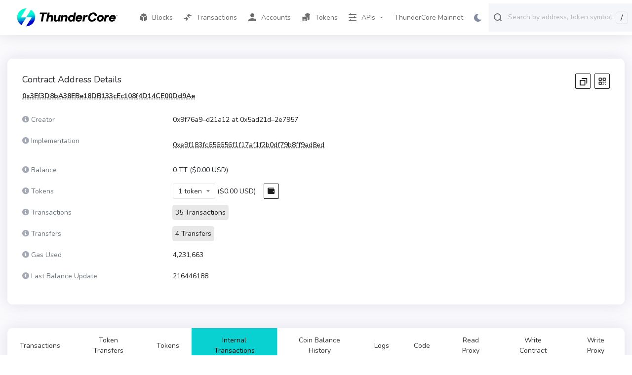

--- FILE ---
content_type: text/html; charset=utf-8
request_url: https://explorer-mainnet.thundercore.com/address/0x3Ef3D8bA38EBe18DB133cEc108f4D14CE00Dd9Ae/internal-transactions
body_size: 17411
content:
<!DOCTYPE html>
<html lang="en-US">
  <head>
    <meta charset="utf-8">
    <meta http-equiv="X-UA-Compatible" content="IE=edge">
    <meta name="viewport" content="width=device-width, initial-scale=1">

      <link rel="stylesheet" href="/css/app-1542cbae0218e3cee817297ef126d9ad.css?vsn=d">

    <link rel="preload" href="/css/non-critical-cbf58a8a8dcafca76d3be90028decdb0.css?vsn=d" as="style" onload="this.onload=null;this.rel='stylesheet'">
    <link rel="stylesheet" href="/css/non-critical-cbf58a8a8dcafca76d3be90028decdb0.css?vsn=d">

    <link rel="apple-touch-icon" sizes="180x180" href="/apple-touch-icon-585d0c9a02f4be994d20cd32ecf4e913.png?vsn=d">
    <link rel="icon" type="image/png" sizes="32x32" href="/images/favicon-32x32-4ded6db466a407f532e22de62b14fb01.png?vsn=d">
    <link rel="icon" type="image/png" sizes="16x16" href="/images/favicon-16x16-999db271fcc24412adb81f0c3c84a4d0.png?vsn=d">
    <link rel="manifest" href="/manifest-b9aa277fcfc34c31db6c7a7ea3469b8c.webmanifest?vsn=d">
    <link rel="mask-icon" href="/safari-pinned-tab-adc3ba3be99be1d8d81f1aef8b248240.svg?vsn=d" color="#5bbad5">
    <link rel="shortcut icon" type='image/x-icon' href="/images/favicon-f6377fd94392942f62a739919073bfcb.ico?vsn=d">
    <meta name="msapplication-TileColor" content="#7dd79f">
    <meta name="msapplication-config" content="/browserconfig-a493ba0aa0b8ec8068d786d7248bb92c.xml?vsn=d">
    <meta name="theme-color" content="#ffffff">

  <title>
Contract 0x3Ef3D8bA38EBe18DB133cEc108f4D14CE00Dd9Ae - ThunderCore Mainnet Explorer
  </title>
  <meta name="description" content="View the account balance, transactions, and other data for 0x3Ef3D8bA38EBe18DB133cEc108f4D14CE00Dd9Ae on the ThunderCore">
  <meta name="keywords" content="Contract 0x3Ef3D8bA38EBe18DB133cEc108f4D14CE00Dd9Ae, TT, ThunderCore">

    <script defer data-cfasync="false">
      window.localized = {
        'Blocks Indexed': 'Blocks Indexed',
        'Block Processing': 'Block Mined, awaiting import...',
        'Indexing Tokens': 'Indexing Tokens',
        'Less than': 'Less than',
        'Market Cap': 'Market Cap',
        'Price': 'Price',
        'Ether': 'TT',
        'Tx/day': 'Tx/day'
      }
    </script>
  </head>

  <body>











        <script>
          function applyCustomMode() {
            applyCustomTheme("", "dark-forest-theme-applied")
            applyCustomTheme("", "circles-theme-applied")
          }
          function applyCustomTheme(contractAddressHashesRaw, customClass) {
            if (contractAddressHashesRaw !== "") {
              const contractAddressHashes = contractAddressHashesRaw.split(',').map(hash => hash.toLowerCase())
              const created_from_address = "0x9f76a95aa7535bb0893cf88a146396e00ed21a12"
              contractAddressHashes.forEach(contractAddressHash => {
                if (window.location.pathname.toLowerCase().includes(contractAddressHash)) {
                  document.body.className += " " + customClass;
                  return;
                } else if (contractAddressHash == created_from_address) {
                  document.body.className += " " + customClass;
                  return;
                }
              })
            }
          }

          window.onload = applyCustomMode()
        </script>

    <div class="layout-container">




<nav class="navbar navbar-dark navbar-expand-lg navbar-primary" data-selector="navbar" id="top-navbar">
  <div class="container-fluid navbar-container">
<a class="navbar-brand" data-test="header_logo" href="/">
      <img class="navbar-logo" id="navbar-logo"/>
</a>
    <button class="navbar-toggler" type="button" data-toggle="collapse" data-target="#navbarSupportedContent" aria-controls="navbarSupportedContent" aria-expanded="false" aria-label="Toggle navigation">
      <span class="navbar-toggler-icon"></span>
    </button>
    <div class="collapse navbar-collapse" id="navbarSupportedContent">
      <ul class="navbar-nav">

          <li class="nav-item">
<a class="nav-link topnav-nav-link " href="/blocks">
              <span class="nav-link-icon">
<svg xmlns="http://www.w3.org/2000/svg" width="14" height="16">
    <path fill="#D2DAE9" fill-rule="evenodd" d="M7 0L-.007 3.498 7 6.996l7.007-3.498L7 0z"/>
    <path fill="#C1C7D4" fill-rule="evenodd" d="M0 5.005v7.674L6.004 16V8.326L0 5.005z"/>
    <path fill="#A3A9B5" fill-rule="evenodd" d="M7.996 8.326V16L14 12.679V5.005L7.996 8.326z"/>
</svg>

              </span>
Blocks
</a>
          </li>
          <li class="nav-item">
<a class="nav-link topnav-nav-link " href="/txs">
              <span class="nav-link-icon">
<svg xmlns="http://www.w3.org/2000/svg" width="16" height="14">
    <path fill="#BDC4D2" fill-rule="evenodd" d="M15 5h-4.519l1.224 1.224a1.037 1.037 0 0 1-1.465 1.465L7.311 4.76a1.017 1.017 0 0 1-.24-.409 1.024 1.024 0 0 1-.066-.327C7.005 4.016 7 4.009 7 4c-.012-.28.082-.562.295-.776L10.224.295a1.037 1.037 0 0 1 1.465 1.465L10.448 3H15a1 1 0 0 1 0 2z"/>
    <path fill="#A3A9B5" fill-rule="evenodd" d="M8.788 10.587c-.038.058-.063.122-.114.173l-2.925 2.929a1.033 1.033 0 0 1-1.462 0 1.037 1.037 0 0 1 0-1.465L5.509 11H1a1 1 0 0 1 0-2h4.541L4.303 7.76a1.037 1.037 0 0 1 0-1.465 1.033 1.033 0 0 1 1.462 0L8.69 9.224c.203.203.303.47.302.736.001.014.008.026.008.04 0 .224-.087.42-.212.587z"/>
</svg>

              </span>
Transactions
</a>
          </li>
          <li class="nav-item">
<a class="nav-link topnav-nav-link " href="/accounts">
              <span class="nav-link-icon">
<svg xmlns="http://www.w3.org/2000/svg" width="16" height="16">
    <path fill="#A3A9B5" fill-rule="evenodd" d="M8 10c-2.7 0-8 1.3-8 4v2h16v-2c0-2.7-5.3-4-8-4z"/>
    <path fill="#BDC4D2" fill-rule="evenodd" d="M8 8c2.2 0 4-1.8 4-4s-1.8-4-4-4-4 1.8-4 4 1.8 4 4 4z"/>
</svg>

              </span>
Accounts
</a>
          </li>
          <li class="nav-item">
<a class="nav-link topnav-nav-link " href="/tokens">
              <span class="nav-link-icon">
<?xml version="1.0"?>
<svg xmlns="http://www.w3.org/2000/svg" viewBox="0 0 24 24" enable-background="new 0 0 24 24"  width="16" height="16">
    <path fill="#A3A9B5" fill-rule="evenodd" d="M 16.5 0 C 12.357864 0 9 1.790861 9 4 C 9 6.209139 12.357864 8 16.5 8 C 20.642136 8 24 6.209139 24 4 C 24 1.790861 20.642136 0 16.5 0 z M 9.0625 5.5 C 9.0235 5.664 9 5.83 9 6 L 9 7 C 9 7.849 9.49775 8.63325 10.34375 9.28125 C 11.80575 9.57825 13.06825 10.10225 14.03125 10.78125 C 14.80225 10.92425 15.638 11 16.5 11 C 20.642 11 24 9.209 24 7 L 24 6 C 24 5.83 23.9765 5.664 23.9375 5.5 C 23.4755 7.473 20.324 9 16.5 9 C 12.676 9 9.5245 7.473 9.0625 5.5 z M 23.9375 8.5 C 23.4755 10.473 20.324 12 16.5 12 C 16.079 12 15.68325 11.9735 15.28125 11.9375 C 15.74625 12.5585 15.997 13.266 16 14 C 16.166 14.005 16.331 14 16.5 14 C 20.642 14 24 12.209 24 10 L 24 9 C 24 8.83 23.9765 8.664 23.9375 8.5 z M 7.5 10 C 3.358 10 0 11.791 0 14 C 0 16.209 3.358 18 7.5 18 C 11.642 18 15 16.209 15 14 C 15 11.791 11.642 10 7.5 10 z M 23.9375 11.5 C 23.4755 13.473 20.324 15 16.5 15 C 16.331 15 16.166 15.005 16 15 L 16 17 C 16.166 17.005 16.331 17 16.5 17 C 20.642 17 24 15.209 24 13 L 24 12 C 24 11.83 23.9765 11.664 23.9375 11.5 z M 23.9375 14.5 C 23.4755 16.473 20.324 18 16.5 18 C 16.331 18 16.166 18.005 16 18 L 16 20 C 16.166 20.005 16.331 20 16.5 20 C 20.642 20 24 18.209 24 16 L 24 15 C 24 14.83 23.9765 14.664 23.9375 14.5 z M 0.0625 15.5 C 0.0235 15.664 0 15.83 0 16 L 0 17 C 0 19.209 3.358 21 7.5 21 C 11.642 21 15 19.209 15 17 L 15 16 C 15 15.83 14.9765 15.664 14.9375 15.5 C 14.4755 17.473 11.324 19 7.5 19 C 3.676 19 0.5245 17.473 0.0625 15.5 z M 0.0625 18.5 C 0.0235 18.664 0 18.83 0 19 L 0 20 C 0 22.209 3.358 24 7.5 24 C 11.642 24 15 22.209 15 20 L 15 19 C 15 18.83 14.9765 18.664 14.9375 18.5 C 14.4755 20.473 11.324 22 7.5 22 C 3.676 22 0.5245 20.473 0.0625 18.5 z"/>
</svg>

              </span>
Tokens
</a>
          </li>


          <li class="nav-item dropdown">
            <a href="#" role="button" id="navbarAPIsDropdown" class="nav-link topnav-nav-link dropdown-toggle" data-toggle="dropdown" aria-haspopup="true" aria-expanded="false">
              <span class="nav-link-icon">
<svg xmlns="http://www.w3.org/2000/svg" width="16" height="16">
    <path fill="#D2DAE9" fill-rule="evenodd" d="M15 3H5a1 1 0 0 1-2 0H1a1 1 0 0 1 0-2h2a1 1 0 0 1 2 0h10a1 1 0 0 1 0 2z"/>
    <path fill="#BDC4D2" fill-rule="evenodd" d="M15 9h-2a1 1 0 0 1-2 0H1a1 1 0 0 1 0-2h10a1 1 0 0 1 2 0h2a1 1 0 0 1 0 2z"/>
    <path fill="#A3A9B5" fill-rule="evenodd" d="M15 15H5a1 1 0 0 1-2 0H1a1 1 0 0 1 0-2h2a1 1 0 0 1 2 0h10a1 1 0 0 1 0 2z"/>
</svg>

              </span>
APIs
            </a>
            <div class="dropdown-menu" aria-labeledby="navbarTransactionsDropdown">
<a class="dropdown-item " href="/graphiql">GraphQL</a>
<a class="dropdown-item " href="/api-docs">RPC</a>
<a class="dropdown-item " href="/eth-rpc-api-docs">Eth RPC</a>
            </div>
          </li>


          <li class="nav-item nav-link topnav-nav-link nav-link-icon">
ThunderCore Mainnet
          </li>
      </ul>
      <!-- Dark mode changer -->
      <button class="dark-mode-changer" id="dark-mode-changer">
        <svg xmlns="http://www.w3.org/2000/svg" width="15" height="16">
            <path fill="#9B62FF" fill-rule="evenodd" d="M14.88 11.578a.544.544 0 0 0-.599-.166 5.7 5.7 0 0 1-1.924.321c-3.259 0-5.91-2.632-5.91-5.866 0-1.947.968-3.759 2.59-4.849a.534.534 0 0 0-.225-.97A5.289 5.289 0 0 0 8.059 0C3.615 0 0 3.588 0 8s3.615 8 8.059 8c2.82 0 5.386-1.423 6.862-3.806a.533.533 0 0 0-.041-.616z"/>
        </svg>
      </button>
<!-- Search navbar -->
<div class="search-form d-lg-flex d-inline-block mobile-search-hide">
	<div class="input-group" style="width: 100%;" title='Search by address, token symbol name, transaction hash, or block number'>
		<div class="form-control search-control me auto mobile-search-hide">
			<input
				id="main-search-autocomplete"
				class="main-search-autocomplete"
				data-test="search_input"
				data-chain-id=""
				data-display-token-icons=""
				type="text"
				tabindex="1"
			>
		</div>
		<div class="input-group-append left">
			<button class="input-group-text" id="search-icon">
<svg viewBox="0 0 16 17" xmlns="http://www.w3.org/2000/svg" width="16" height="17">
    <path fill="#7DD79F" fill-rule="evenodd" d="M15.713 15.727a.982.982 0 0 1-1.388 0l-2.289-2.29C10.773 14.403 9.213 15 7.5 15A7.5 7.5 0 1 1 15 7.5c0 1.719-.602 3.284-1.575 4.55l2.288 2.288a.983.983 0 0 1 0 1.389zM7.5 2a5.5 5.5 0 1 0 0 11 5.5 5.5 0 1 0 0-11z"/>
</svg>

			</button>
		</div>
		<div class="input-group-append right desktop-only">
			<div
			id="slash-icon"
			class="input-group-text border"
			data-placement="bottom"
			data-toggle="tooltip"
			title=""
			data-original-title='Press / and focus will be moved to the search field'
			data-template="<div class='tooltip tooltip-pale-color' role='tooltip'><div class='arrow'></div><div class='tooltip-inner'></div></div>"
			>
			/
			</div>
		</div>
	</div>
	<button class="btn btn-outline-success my-2 my-sm-0 sr-only hidden" type="submit">Search</button>
</div>
    </div>
  </div>
<!-- Search navbar -->
<div class="search-form d-lg-flex d-inline-block mobile-search-show">
	<div class="input-group" style="width: 100%;" title='Search by address, token symbol name, transaction hash, or block number'>
		<div class="form-control search-control me auto mobile-search-show">
			<input
				id="main-search-autocomplete-mobile"
				class="main-search-autocomplete"
				data-test="search_input"
				data-chain-id=""
				data-display-token-icons=""
				type="text"
				tabindex="1"
			>
		</div>
		<div class="input-group-append left">
			<button class="input-group-text" id="search-icon">
<svg viewBox="0 0 16 17" xmlns="http://www.w3.org/2000/svg" width="16" height="17">
    <path fill="#7DD79F" fill-rule="evenodd" d="M15.713 15.727a.982.982 0 0 1-1.388 0l-2.289-2.29C10.773 14.403 9.213 15 7.5 15A7.5 7.5 0 1 1 15 7.5c0 1.719-.602 3.284-1.575 4.55l2.288 2.288a.983.983 0 0 1 0 1.389zM7.5 2a5.5 5.5 0 1 0 0 11 5.5 5.5 0 1 0 0-11z"/>
</svg>

			</button>
		</div>
		<div class="input-group-append right desktop-only">
			<div
			id="slash-icon"
			class="input-group-text border"
			data-placement="bottom"
			data-toggle="tooltip"
			title=""
			data-original-title='Press / and focus will be moved to the search field'
			data-template="<div class='tooltip tooltip-pale-color' role='tooltip'><div class='arrow'></div><div class='tooltip-inner'></div></div>"
			>
			/
			</div>
		</div>
	</div>
	<button class="btn btn-outline-success my-2 my-sm-0 sr-only hidden" type="submit">Search</button>
</div>
</nav>

      <main class="js-ad-dependant-pt pt-5">
        <p class="alert alert-info" role="alert"></p>
        <p class="alert alert-danger" role="alert"></p>
<section class="container">

<section class="address-overview" data-page="address-details" data-page-address-hash="0x3ef3d8ba38ebe18db133cec108f4d14ce00dd9ae" data-async-counters="/address-counters?id=0x3Ef3D8bA38EBe18DB133cEc108f4D14CE00Dd9Ae">
<script defer data-cfasync="false" src="/js/text_ad-7c3f930cf52c12ada424aec2f875ff05.js?vsn=d"></script>
<div class="ad mb-3" style="display: none;">
<span class='ad-prefix'></span>: <img class="ad-img-url" width=20 height=20 /> <b><span class="ad-name"></span></b> - <span class="ad-short-description"></span> <a class="ad-url"><b><span class="ad-cta-button"></span></a></b>
</div>





  <div class="row js-ad-dependant-mb-2 js-ad-dependant-mb-5-reverse">
    <!-- Address details -->
    <div class="col-md-12 js-ad-dependant-mb-2">
      <div class="card js-ad-dependant-mb-2">
        <div class="card-body fs-14" style="line-height: 31px;">



          <h1 class="card-title lg-card-title mb-2-desktop">
            <div class="title-with-label">Contract Address Details</div>
            <!-- buttons -->
            <span class="overview-title-buttons float-right">
    <span
        aria-label='Copy Address'
        data-clipboard-text='0x3Ef3D8bA38EBe18DB133cEc108f4D14CE00Dd9Ae'
        id='tx-raw-input'
        class="btn-copy-icon overview-title-item"
        data-placement='top'
        data-toggle='tooltip'
        title='Copy Address'
        style=''
    >
        <svg xmlns="http://www.w3.org/2000/svg" viewBox="0 0 32.5 32.5" width="32" height="32">
            <path fill-rule="evenodd" d="M23.5 20.5a1 1 0 0 1-1-1v-9h-9a1 1 0 0 1 0-2h10a1 1 0 0 1 1 1v10a1 1 0 0 1-1 1zm-3-7v10a1 1 0 0 1-1 1h-10a1 1 0 0 1-1-1v-10a1 1 0 0 1 1-1h10a1 1 0 0 1 1 1zm-2 1h-8v8h8v-8z"/>
        </svg>
    </span>
<span
    class="overview-title-item"
    data-target="#qrModal"
    data-toggle="modal"
    >
    <span
        class="btn-qr-icon"
        data-toggle="tooltip"
        data-placement="top"
        title='QR Code'
        aria-label='Show QR Code'
    >
        <svg xmlns="http://www.w3.org/2000/svg" viewBox="0 0 32.5 32.5" width="32" height="32">
        <path fill-rule="evenodd" d="M22.5 24.5v-2h2v2h-2zm-1-4v-1h1v1h-1zm1-3h2v2h-2v-2zm1-2h-5a1 1 0 0 1-1-1v-5a1 1 0 0 1 1-1h5a1 1 0 0 1 1 1v5a1 1 0 0 1-1 1zm-1-5h-3v3h3v-3zm-8 14h-5a1 1 0 0 1-1-1v-5a1 1 0 0 1 1-1h5a1 1 0 0 1 1 1v5a1 1 0 0 1-1 1zm-1-5h-3v3h3v-3zm1-4h-5a1 1 0 0 1-1-1v-5a1 1 0 0 1 1-1h5a1 1 0 0 1 1 1v5a1 1 0 0 1-1 1zm-1-5h-3v3h3v-3zm6 9h-2v-2h2v2zm1 1h-1v-1h1v1zm0 1v1h-1v-1h1zm-1 3h-2v-2h2v2z"/>
        </svg>
    </span>
</span>

            </span>
          </h1>
          <h3 class="address-detail-hash-title mb-4 contract-address" data-test="address_detail_hash">0x3Ef3D8bA38EBe18DB133cEc108f4D14CE00Dd9Ae</h3>
          <!-- Verify in other explorers -->
          <!--
 %>
          -->



          <!-- Creator -->


            <dl class="row">
              <dt class="col-sm-4 col-md-4 col-lg-3 text-muted">
<span
    class="i-tooltip-2 "
    data-boundary="window"
    data-container="body"
    data-html="true"
    data-placement="top"
    data-toggle="tooltip"
    title="Transactions and address of creation."
>
    <i class="fas fa-info-circle"></i>
</span>
Creator
              </dt>
              <dd class="col-sm-8 col-md-8 col-lg-9" data-test="address_contract_creator">

<a href="/address/0x9f76a95aa7535bb0893cf88a146396e00ed21a12">0x9f76a9–d21a12</a>
at
<a data-test="transaction_hash_link" href="/tx/0x5ad21d01e616eadb7e90f4e821d571cb7a2824a60352b9e7046df8f52b2e7957">0x5ad21d–2e7957</a>

              </dd>
            </dl>

          <!-- Implementation -->


            <dl class="row">
              <dt class="col-sm-4 col-md-4 col-lg-3 text-muted">
<span
    class="i-tooltip-2 "
    data-boundary="window"
    data-container="body"
    data-html="true"
    data-placement="top"
    data-toggle="tooltip"
    title="Implementation address of the proxy contract."
>
    <i class="fas fa-info-circle"></i>
</span>
Implementation
              </dt>
              <dd class="col-sm-8 col-md-8 col-lg-9" data-test="address_contract_implementation">
<a class="contract-address mb-2" href="/address/0xe9f183fc656656f1f17af1f2b0df79b8ff9ad8ed" style="margin-top: 0.5rem;">0xe9f183fc656656f1f17af1f2b0df79b8ff9ad8ed</a>
              </dd>
            </dl>

          <!-- Balance -->
          <dl class="row">
            <dt class="col-sm-4 col-md-4 col-lg-3 text-muted">
<span
    class="i-tooltip-2 "
    data-boundary="window"
    data-container="body"
    data-html="true"
    data-placement="top"
    data-toggle="tooltip"
    title="Address balance in xDAI (doesn&#39;t include ERC20, ERC721, ERC1155 tokens)."
>
    <i class="fas fa-info-circle"></i>
</span>
Balance
            </dt>
            <dd class="col-sm-8 col-md-8 col-lg-9" data-test="address_balance">
0 TT


                <span class="address-current-balance">
                  (<span
                    data-wei-value="0"
                    data-usd-exchange-rate="0.00128857"
                    data-placement="top"
                    data-toggle="tooltip"
                    data-html="true"
                    title='@ 0.00128857/TT'  
                  >
                  </span>)
                </span>

            </dd>
          </dl>
          <!-- Tokens -->
          <dl class="row" data-test="outside_of_dropdown">
            <dt class="col-sm-4 col-md-4 col-lg-3 text-muted">
<span
    class="i-tooltip-2 "
    data-boundary="window"
    data-container="body"
    data-html="true"
    data-placement="top"
    data-toggle="tooltip"
    title="All tokens in the account and total value."
>
    <i class="fas fa-info-circle"></i>
</span>
Tokens
            </dt>
            <dd class="col-sm-8 col-md-8 col-lg-9" data-test="address_tokens" data-selector="balance-card">
<div
    class="address-current-balance"
    data-token-balance-dropdown
    data-api_path="/address/0x3Ef3D8bA38EBe18DB133cEc108f4D14CE00Dd9Ae/token-balances"
>
    <span data-loading class="mb-0">
        <span class="loading-spinner-small mr-2">
            <span class="loading-spinner-block-1"></span>
            <span class="loading-spinner-block-2"></span>
        </span>
Fetching tokens...
    </span>
    <span data-error-message class="mb-0" style="display: none;">
Error trying to fetch balances.
    </span>
</div>
            </dd>
          </dl>
          <!-- Transaction count -->
          <dl class="row address-transactions-count-item">
            <dt class="col-sm-4 col-md-4 col-lg-3 text-muted">
<span
    class="i-tooltip-2 "
    data-boundary="window"
    data-container="body"
    data-html="true"
    data-placement="top"
    data-toggle="tooltip"
    title="Number of transactions related to this address."
>
    <i class="fas fa-info-circle"></i>
</span>
Transactions
            </dt>
            <dd class="col-sm-8 col-md-8 col-lg-9" data-test="address_transaction_count">

                <a href="/address/0x3ef3d8ba38ebe18db133cec108f4d14ce00dd9ae/transactions#txs" class="page-link bs-label large btn-no-border-link-to-tems" data-selector="transaction-count">
                </a>

            </dd>
          </dl>
          <!-- Transfers count -->
          <dl class="row address-transfers-count-item">
            <dt class="col-sm-4 col-md-4 col-lg-3 text-muted">
<span
    class="i-tooltip-2 "
    data-boundary="window"
    data-container="body"
    data-html="true"
    data-placement="top"
    data-toggle="tooltip"
    title="Number of transfers to/from this address."
>
    <i class="fas fa-info-circle"></i>
</span>
Transfers
            </dt>
            <dd class="col-sm-8 col-md-8 col-lg-9" data-test="address_transfer_count">

                <a href="/address/0x3ef3d8ba38ebe18db133cec108f4d14ce00dd9ae/token-transfers#transfers" class="page-link bs-label large btn-no-border-link-to-tems" data-selector="transfer-count">
                </a>

            </dd>
          </dl>
          <!-- Gas used -->
          <dl class="row address-gas-used-item">
            <dt class="col-sm-4 col-md-4 col-lg-3 text-muted">
<span
    class="i-tooltip-2 "
    data-boundary="window"
    data-container="body"
    data-html="true"
    data-placement="top"
    data-toggle="tooltip"
    title="Gas used by the address."
>
    <i class="fas fa-info-circle"></i>
</span>
Gas Used
            </dt>
            <dd class="col-sm-8 col-md-8 col-lg-9" data-test="address_gas_used">
              <span data-selector="gas-usage-count">
              </span>
            </dd>
          </dl>
          <!-- Last balance update -->

            <dl class="row">
              <dt class="col-sm-4 col-md-4 col-lg-3 text-muted">
<span
    class="i-tooltip-2 "
    data-boundary="window"
    data-container="body"
    data-html="true"
    data-placement="top"
    data-toggle="tooltip"
    title="Block number in which the address was updated."
>
    <i class="fas fa-info-circle"></i>
</span>
Last Balance Update
              </dt>
              <dd class="col-sm-8 col-md-8 col-lg-9" data-test="address_last_balance_update">
<a class="tile-title-lg" href="/block/216446188">216446188</a>
              </dd>
            </dl>

          <!-- Blocks Validated -->
          <dl class="row address-validation-count-item" style="display: none;">
            <dt class="col-sm-4 col-md-4 col-lg-3 text-muted">
<span
    class="i-tooltip-2 "
    data-boundary="window"
    data-container="body"
    data-html="true"
    data-placement="top"
    data-toggle="tooltip"
    title="Gas used by the address."
>
    <i class="fas fa-info-circle"></i>
</span>
Blocks Validated
            </dt>
            <dd class="col-sm-8 col-md-8 col-lg-9" data-test="address_blocks_validated">
              <span data-selector="validation-count">
              </span>
            </dd>
          </dl>
        </div>
      </div>
    </div>
  </div>
</section>

<!-- Modal QR -->
<div class="modal fade" id="qrModal" tabindex="-1" role="dialog" aria-labelledby="qrModalLabel" aria-hidden="true">
  <div class="modal-dialog modal-sm" role="document">
    <div class="modal-content">
      <div class="modal-header">
        <h2 class="modal-title" id="qrModalLabel">QR Code</h2>
        <button type="button" class="close" data-dismiss="modal" aria-label="Close">
          <span aria-hidden="true">&times;</span>
        </button>
      </div>
      <div class="modal-body">
        <img src="data:image/png;base64, iVBORw0KGgoAAAANSUhEUgAAAOgAAADoCAIAAABqyz8vAAAMlElEQVR4nO2aMXIERxDD/P9P24nSLRUkwJw5LeM+EuRspNI//1yif6Fqf5pb+1t9Lf9XX6of+Hef0/e5tb/V1/J/9aX6gX/3OX2fW/tbfS3/V1+qH/h3n9P3ubW/1dfyf/Wl+oF/9zl9n1v7W30t/1dfqh/4d5/T97m1v9XX8n/1pfqBf/c5fZ9b+1t9Lf9XX6of+Hef0/e5tb/V1/KfyRqa6jQeS7SX9V71fS26w3GgKx5L1gdk+Vj3tegOx4GueCxZH5DlY93XojscB7risWR9QJaPdV+L7nAc6IrHkvUBWT7WfS26w3GgKx5L1gdk+Vj3tegOx4GueCxZH5DlY93XojscB7risWR9QJaPdV+L7pD/gZr6Wzy/HfKnqnks/3r/3P80UIvnyadWzWP51/vn/qeBWjxPPrVqHsu/3j/3Pw3U4nnyqVXzWP71/rn/aaAWz5NPrZrH8q/3z/1PA7V4nnxq1TyWf71/7n8aqMXz5FOr5rH86/1z/9NALZ4nn1o1j+Vf75/7nwZq3a98qGiu1cu6t/rujCR/637lQ0VzrV7WvdV3ZyT5W/crHyqaa/Wy7q2+OyPJ37pf+VDRXKuXdW/13RlJ/tb9yoeK5lq9rHur785I8rfuVz5UNNfqZd1bfXdGkr91v/KhorlWL+ve6rszkvyt+5UPFc21eln3Vt+dkeRv8Tz53KK6b71/7n8aqMXz5HOL6r71/rn/aaAWz5PPLar71vvn/qeBWjxPPreo7lvvn/ufBmrxPPncorpvvX/ufxqoxfPkc4vqvvX+uf9poBbPk88tqvvW++f+p4FaPE8+t6juW++f+9PClupiK/4VJ/Vf7UZ58uEsUHq/6oWHjjmp/2o3ypMPZ4HS+1UvPHTMSf1Xu1GefDgLlN6veuGhY07qv9qN8uTDWaD0ftULDx1zUv/VbpQnH84CpferXnjomJP6r3ajPPlwFii9X/XCQ8ec1H+1G+XJh7NA6f2qFx465qT+q90ozzWixd579/7VD3XaQ/61+1c/1GkP+dfuX/1Qpz3kX7t/9UOd9pB/7f7VD3XaQ/61+1c/1GkP+dfuX/1Qpz3kX7s/Tk8FblG9g7WbxVNz3qLri9EPgj5w/WHV/tTnFl1fjH4Q9IHrD6v2pz636Ppi9IOgD1x/WLU/9blF1xejHwR94PrDqv2pzy26vhj9IOgD1x9W7U99btH1xegHQR+4/rBqf+pzi64vRj8I+sD1h1X7U59bpD1krf9zlP+zL821+Fd9KQ/mvL2YpVUvawcrt5bV6/pilla9rB2s3FpWr+uLWVr1snawcmtZva4vZmnVy9rByq1l9bq+mKVVL2sHK7eW1ev6YpZWvawdrNxaVq/ri1la9bJ2sHJrWb1m/5hMC1CteKzc2sfKnfGsCj/5WFrxWLm1j5U741kVfvKxtOKxcmsfK3fGsyr85GNpxWPl1j5W7oxnVfjJx9KKx8qtfazcGc+q8JOPpRWPlVv7WLkznlXhJx9LKx4rt/[base64]/IPRQ9Y8p/W9Xfm74B+MHrLmOa3v7crfBf9g9JA1z2l9b1f+LvgHo4eseU7re7vyd8E/GD1kzXNa39uVvwv+wegha57T+t6u/F3wD0YPWfOc1vd2rd4FaxX8u3l9Tupv8Vi5Kx+rF1YeAHPrQSmPdV/nrnysXlh5AMytB6U81n2du/KxemHlATC3HpTyWPd17srH6oWVB8DcelDKY93XuSsfqxdWHgBz60Epj3Vf5658rF5YeQDMrQelPNZ9nbvysXph5QEwtx6U8lj3de7KB/eyAnBwfG/1qvehudY+dW7ubwFZ/ta91aveh+Za+9S5ub8FZPlb91aveh+aa+1T5+b+FpDlb91bvep9aK61T52b+1tAlr91b/Wq96G51j51bu5vAVn+1r3Vq96H5lr71Lm5vwVk+Vv3Vq96H5pr7VPn5v4WkOVv3Vu96n1orrVPnZv7W0b1PRXtVcviXPnUuZjHCq7vrcIrWZwrnzoX81jB9b1VeCWLc+VT52IeK7i+twqvZHGufOpczGMF1/dW4ZUszpVPnYt5rOD63iq8ksW58qlzMY8VXN9bhVeyOFc+dS7msYLre6vwShbnyqfOtXi0h7dAb+Gh/nVuvcNx/DQYB8S5Kx7qX+fWOxzHT4NxQJy74qH+dW69w3H8NBgHxLkrHupf59Y7HMdPg3FAnLviof51br3Dcfw0GAfEuSse6l/n1jscx0+DcUCcu+Kh/nVuvcNx/DQYB8S5Kx7qX+fWO8z4aUAONBqU3lv8liin1Wu2w+2F61yrby3KafWa7XB74TrX6luLclq9ZjvcXrjOtfrWopxWr9kOtxeuc62+tSin1Wu2w+2F61yrby3KafWa7XB74TrX6luLclq9ZjvcXrjOtfrWopxWr9N2eFQ9UD2ElVt0LFTvVu9j8b8f7ngHqnq3eh+L//1wxztQ1bvV+1j874c73oGq3q3ex+J/P9zxDlT1bvU+Fv/74Y53oKp3q/ex+N8Pd7wDVb1bvY/F/3644x2o6t3qfTRQq4DFU/vQHW7ntPitvpjHMrKGWPnQHW7ntPitvpjHMrKGWPnQHW7ntPitvpjHMrKGWPnQHW7ntPitvpjHMrKGWPnQHW7ntPitvpjHMrKGWPnQHW7ntPitvpjHMrKGWPnQHW7ntPitvpjHMrKGWPnQHW7ntPitvphnVZj6WDz1/S38Fk/NiQNuKWb5WPe38Fs8NScOuKWY5WPd38Jv8dScOOCWYpaPdX8Lv8VTc+KAW4pZPtb9LfwWT82JA24pZvlY97fwWzw1Jw64pZjlY93fwm/x1Jw44JZilo91fwu/xVNz4oC6GJXFs+K3dBr/7F1oMA6QZPGs+C2dxj97FxqMAyRZPCt+S6fxz96FBuMASRbPit/Safyzd6HBOECSxbPit3Qa/+xdaDAOkGTxrPgtncY/excajAMkWTwrfkun8c/ehQbjAEkWz4rf0mn8+bvQgNO0GrrW6oOw/Gv+4x6Mig53yw71w9ecNf9xD0ZFh7tlh/rha86a/7gHo6LD3bJD/fA1Z81/3INR0eFu2aF++Jqz5j/uwajocLfsUD98zVnzH/dgVHS4W3aoH77mrPmPezAqOtwtO9QPX3PW/NfIKkx9rNxVr9Pu69zjVA9h6bRep93XucepHsLSab1Ou69zj1M9hKXTep12X+cep3oIS6f1Ou2+zj1O9RCWTut12n2de5zqISyd1uu0+zr3ONVDWDqt12n3de7sD/Kroa0dqH/NT/2tvpbPrJhVoL63dqD+NT/1t/paPrNiVoH63tqB+tf81N/qa/nMilkF6ntrB+pf81N/q6/lMytmFajvrR2of81P/a2+ls+smFWgvrd2oP41P/W3+lo+s2JWgfre2oH61/zU3+pr+cyKWQXqe2sH6l/zU3+rr+WjFVv51/fUh6ruRX0+VvUQqwe2OKnqXtTnY1UPsXpgi5Oq7kV9Plb1EKsHtjip6l7U52NVD7F6YIuTqu5FfT5W9RCrB7Y4qepe1OdjVQ+xemCLk6ruRX0+VvUQqwe2OKnqXtTnY1UPUT/wymfFafHUPnQHrDp4NUTts+K0eGofugNWHbwaovZZcVo8tQ/dAasOXg1R+6w4LZ7ah+6AVQevhqh9VpwWT+1Dd8Cqg1dD1D4rToun9qE7YNXBqyFqnxWnxVP70B2w6uDVELXPitPiqX3oDlh18GlDWDx1r1Uu1YxzVex2nrrXKpdqxrkqdjtP3WuVSzXjXBW7nafutcqlmnGuit3OU/da5VLNOFfFbuepe61yqWacq2K389S9VrlUM85Vsdt56l6rXKoZJw22dAtPrRVPvVt9f9yHchpPrRVPvVt9f9yHchpPrRVPvVt9f9yHchpPrRVPvVt9f9yHchpPrRVPvVt9f9yHchpPrRVPvVt9f9yHchpPrRVPvVt9f9yHchpPrRVPvVt9f5ysAtZwpw1KOS1RHou/WTGQVeBTB6WcliiPxd+sGMgq8KmDUk5LlMfib1YMZBX41EEppyXKY/E3KwayCnzqoJTTEuWx+JsVA1kFPnVQymmJ8lj8zYqBrAKfOijltER5LP5mxUBWgU8dlHJaojwW/39E6VBQzstRGwAAAABJRU5ErkJggg==" class="qr-code" alt="qr_code" title="0x3Ef3D8bA38EBe18DB133cEc108f4D14CE00Dd9Ae" />
      </div>
      <div class="modal-footer">
        <button type="button" class="btn btn-primary" data-dismiss="modal">Close</button>
      </div>
    </div>
  </div>
</div>
<!-- Modal Validator -->

<!-- Coinzilla Banner 728x90 -->
<script async src="https://coinzillatag.com/lib/display.js"></script>
<div class="ad-container mb-2" style="display: none;">
    <div class="coinzilla" data-zone="C-26660bf627543e46851"></div>
</div>
<script defer data-cfasync="false" src="/js/banner-ab2657da4451260eb41b00158c1a034e.js?vsn=d"></script>
  <section data-page="address-internal-transactions">
    <div class="card">




<div class="card-tabs js-card-tabs">
<a class="card-tab " href="/address/0x3ef3d8ba38ebe18db133cec108f4d14ce00dd9ae/transactions">Transactions</a>

<a class="card-tab " data-test="token_transfers_tab_link" href="/address/0x3ef3d8ba38ebe18db133cec108f4d14ce00dd9ae/token-transfers">Token Transfers</a>


<a class="card-tab " data-test="tokens_tab_link" href="/address/0x3ef3d8ba38ebe18db133cec108f4d14ce00dd9ae/tokens">Tokens</a>

<a class="card-tab active" data-test="internal_transactions_tab_link" href="/address/0x3ef3d8ba38ebe18db133cec108f4d14ce00dd9ae/internal-transactions">Internal Transactions</a>
<a class="card-tab " data-test="coin_balance_tab_link" href="/address/0x3ef3d8ba38ebe18db133cec108f4d14ce00dd9ae/coin-balances">Coin Balance History</a>

<a class="card-tab " href="/address/0x3ef3d8ba38ebe18db133cec108f4d14ce00dd9ae/logs">Logs</a>



<a class="card-tab " href="/address/0x3ef3d8ba38ebe18db133cec108f4d14ce00dd9ae/contracts">
Code

</a>




<a class="card-tab " href="/address/0x3ef3d8ba38ebe18db133cec108f4d14ce00dd9ae/read-proxy">Read Proxy</a>


<a class="card-tab " href="/address/0x3ef3d8ba38ebe18db133cec108f4d14ce00dd9ae/write-contract">Write Contract</a>


<a class="card-tab " href="/address/0x3ef3d8ba38ebe18db133cec108f4d14ce00dd9ae/write-proxy">Write Proxy</a>

</div>

      <div class="card-body" data-async-load data-async-listing="/address/0x3Ef3D8bA38EBe18DB133cEc108f4D14CE00Dd9Ae/internal-transactions">
        <div data-selector="channel-batching-message" class="d-none">
          <div data-selector="reload-button" class="alert alert-info">
            <a href="#" class="alert-link"><span data-selector="channel-batching-count"></span> More internal transactions have come in</a>
          </div>
        </div>
        <div data-selector="channel-disconnected-message" class="d-none">
          <div data-selector="reload-button" class="alert alert-danger">
            <a href="#" class="alert-link">Connection Lost, click to load newer internal transactions</a>
          </div>
        </div>
        <div class="clearfix">
          <h2 class="card-title float-left">Internal Transactions</h2>
          <div class="top-pagination-outer-container float-right">
            <div class="dropdown u-push-sm">
              <button data-test="filter_dropdown" class="btn-dropdown-line dropdown-toggle" type="button"
                id="dropdownMenu2" data-toggle="dropdown" aria-haspopup="true" aria-expanded="false">
                Filter: All
              </button>
              <div class="dropdown-menu dropdown-menu-right filter" aria-labelledby="dropdownMenu2">
<a class="address__link address__link--active dropdown-item" data-test="filter_option" href="/address/0x3ef3d8ba38ebe18db133cec108f4d14ce00dd9ae/internal-transactions">All</a>
<a class="address__link address__link--active dropdown-item" data-test="filter_option" href="/address/0x3ef3d8ba38ebe18db133cec108f4d14ce00dd9ae/internal-transactions?filter=to">To</a>
<a class="address__link address__link--active dropdown-item" data-test="filter_option" href="/address/0x3ef3d8ba38ebe18db133cec108f4d14ce00dd9ae/internal-transactions?filter=from">From</a>
              </div>
            </div>
<div 
class='pagination-container position-top '
data-pagination-container>

    <!-- Pagination -->
    <ul class="pagination">
        <!-- First -->
        <li class="page-item">
          <a
                disabled
                class="page-link"
                href
                data-first-page-button
            >First</a>
        </li>
        <!-- Previous -->
        <li class="page-item">
            <a
disabled
                class="page-link"
                href=''
data-prev-page-button
            >
                <svg xmlns="http://www.w3.org/2000/svg" width="6" height="10">
                    <path fill-rule="evenodd" d="M2.358 5l3.357 3.358a.959.959 0 1 1-1.357 1.357L.502 5.859c-.076-.042-.153-.08-.217-.144A.949.949 0 0 1 .011 5a.949.949 0 0 1 .274-.715c.064-.064.142-.102.217-.145L4.358.285a.959.959 0 1 1 1.357 1.357L2.358 5z"/>
                </svg>
            </a>
        </li>
        <!-- Page X of XX -->
        <li class="page-item"><a class="page-link no-hover" href data-page-number>Page 1 </a></li>
        <!-- Next -->
        <li class="page-item">
            <a
disabled
                class="page-link"
                href=''
data-next-page-button
            >
                <svg xmlns="http://www.w3.org/2000/svg" width="6" height="10">
                    <path fill-rule="evenodd" d="M5.715 5.715c-.064.064-.141.102-.217.144L1.642 9.715A.959.959 0 1 1 .285 8.358L3.642 5 .285 1.642A.959.959 0 1 1 1.642.285L5.498 4.14c.075.043.153.081.217.145A.949.949 0 0 1 5.989 5a.949.949 0 0 1-.274.715z"/>
                </svg>
            </a>
        </li>
        <!-- Last -->

    </ul>
</div>

          </div>
        </div>

        <button data-error-message class="alert alert-danger col-12 text-left" style="display: none;">
          <span href="#" class="alert-link">Something went wrong, click to reload.</span>
        </button>
        <div data-empty-response-message style="display: none;">
          <div class="tile tile-muted text-center">
            <span data-selector="empty-internal-transactions-list">There are no internal transactions for this address.</span>
          </div>
        </div>

        <div data-items>
<div data-loading-message data-selector="loading-message" class="tile tile-type-loading">
  <div class="row tile-body">
    <div class="tile-transaction-type-block col-md-2 d-flex flex-row flex-md-column">
      <span class="tile-label">
        <span class="tile-loader tile-label-loader"></span>
      </span>
      <span class="tile-status-label ml-2 ml-md-0">
        <span class="tile-loader tile-label-loader"></span>
      </span>
    </div>
    <div class="col-md-7 col-lg-8 d-flex flex-column pr-2 pr-sm-2 pr-md-0">
      <span class="tile-loader tile-address-loader"></span>
      <span class="tile-loader tile-address-loader"></span>
    </div>
    <div class="col-md-3 col-lg-2 d-flex flex-row flex-md-column flex-nowrap justify-content-center text-md-right mt-3 mt-md-0 tile-bottom">
      <span class="mr-2 mr-md-0 order-1">
        <span class="tile-loader tile-label-loader"></span>
      </span>
      <span class="mr-2 mr-md-0 order-2">
        <span class="tile-loader tile-label-loader"></span>
      </span>
    </div>
  </div>
</div>
<div data-loading-message data-selector="loading-message" class="tile tile-type-loading">
  <div class="row tile-body">
    <div class="tile-transaction-type-block col-md-2 d-flex flex-row flex-md-column">
      <span class="tile-label">
        <span class="tile-loader tile-label-loader"></span>
      </span>
      <span class="tile-status-label ml-2 ml-md-0">
        <span class="tile-loader tile-label-loader"></span>
      </span>
    </div>
    <div class="col-md-7 col-lg-8 d-flex flex-column pr-2 pr-sm-2 pr-md-0">
      <span class="tile-loader tile-address-loader"></span>
      <span class="tile-loader tile-address-loader"></span>
    </div>
    <div class="col-md-3 col-lg-2 d-flex flex-row flex-md-column flex-nowrap justify-content-center text-md-right mt-3 mt-md-0 tile-bottom">
      <span class="mr-2 mr-md-0 order-1">
        <span class="tile-loader tile-label-loader"></span>
      </span>
      <span class="mr-2 mr-md-0 order-2">
        <span class="tile-loader tile-label-loader"></span>
      </span>
    </div>
  </div>
</div>
<div data-loading-message data-selector="loading-message" class="tile tile-type-loading">
  <div class="row tile-body">
    <div class="tile-transaction-type-block col-md-2 d-flex flex-row flex-md-column">
      <span class="tile-label">
        <span class="tile-loader tile-label-loader"></span>
      </span>
      <span class="tile-status-label ml-2 ml-md-0">
        <span class="tile-loader tile-label-loader"></span>
      </span>
    </div>
    <div class="col-md-7 col-lg-8 d-flex flex-column pr-2 pr-sm-2 pr-md-0">
      <span class="tile-loader tile-address-loader"></span>
      <span class="tile-loader tile-address-loader"></span>
    </div>
    <div class="col-md-3 col-lg-2 d-flex flex-row flex-md-column flex-nowrap justify-content-center text-md-right mt-3 mt-md-0 tile-bottom">
      <span class="mr-2 mr-md-0 order-1">
        <span class="tile-loader tile-label-loader"></span>
      </span>
      <span class="mr-2 mr-md-0 order-2">
        <span class="tile-loader tile-label-loader"></span>
      </span>
    </div>
  </div>
</div>
<div data-loading-message data-selector="loading-message" class="tile tile-type-loading">
  <div class="row tile-body">
    <div class="tile-transaction-type-block col-md-2 d-flex flex-row flex-md-column">
      <span class="tile-label">
        <span class="tile-loader tile-label-loader"></span>
      </span>
      <span class="tile-status-label ml-2 ml-md-0">
        <span class="tile-loader tile-label-loader"></span>
      </span>
    </div>
    <div class="col-md-7 col-lg-8 d-flex flex-column pr-2 pr-sm-2 pr-md-0">
      <span class="tile-loader tile-address-loader"></span>
      <span class="tile-loader tile-address-loader"></span>
    </div>
    <div class="col-md-3 col-lg-2 d-flex flex-row flex-md-column flex-nowrap justify-content-center text-md-right mt-3 mt-md-0 tile-bottom">
      <span class="mr-2 mr-md-0 order-1">
        <span class="tile-loader tile-label-loader"></span>
      </span>
      <span class="mr-2 mr-md-0 order-2">
        <span class="tile-loader tile-label-loader"></span>
      </span>
    </div>
  </div>
</div>
<div data-loading-message data-selector="loading-message" class="tile tile-type-loading">
  <div class="row tile-body">
    <div class="tile-transaction-type-block col-md-2 d-flex flex-row flex-md-column">
      <span class="tile-label">
        <span class="tile-loader tile-label-loader"></span>
      </span>
      <span class="tile-status-label ml-2 ml-md-0">
        <span class="tile-loader tile-label-loader"></span>
      </span>
    </div>
    <div class="col-md-7 col-lg-8 d-flex flex-column pr-2 pr-sm-2 pr-md-0">
      <span class="tile-loader tile-address-loader"></span>
      <span class="tile-loader tile-address-loader"></span>
    </div>
    <div class="col-md-3 col-lg-2 d-flex flex-row flex-md-column flex-nowrap justify-content-center text-md-right mt-3 mt-md-0 tile-bottom">
      <span class="mr-2 mr-md-0 order-1">
        <span class="tile-loader tile-label-loader"></span>
      </span>
      <span class="mr-2 mr-md-0 order-2">
        <span class="tile-loader tile-label-loader"></span>
      </span>
    </div>
  </div>
</div>
        </div>

        <div class="transaction-bottom-panel">
<div csv-download class="download-all-transactions">
    Download <a class="download-all-transactions-link" href=/csv-export?address=0x3Ef3D8bA38EBe18DB133cEc108f4D14CE00Dd9Ae&amp;type=internal-transactions>CSV</span>
        <svg xmlns="http://www.w3.org/2000/svg" width="14" height="16">
            <path fill="#333333" fill-rule="evenodd" d="M13 16H1c-.999 0-1-1-1-1V1s-.004-1 1-1h6l7 7v8s-.032 1-1 1zm-1-8c0-.99-1-1-1-1H8s-1 .001-1-1V3c0-.999-1-1-1-1H2v12h10V8z"/>
        </svg>
    </a>
</div>
<div 
class='pagination-container  position-bottom'
data-pagination-container>

    <!-- Pagination -->
    <ul class="pagination">
        <!-- First -->
        <li class="page-item">
          <a
                disabled
                class="page-link"
                href
                data-first-page-button
            >First</a>
        </li>
        <!-- Previous -->
        <li class="page-item">
            <a
disabled
                class="page-link"
                href=''
data-prev-page-button
            >
                <svg xmlns="http://www.w3.org/2000/svg" width="6" height="10">
                    <path fill-rule="evenodd" d="M2.358 5l3.357 3.358a.959.959 0 1 1-1.357 1.357L.502 5.859c-.076-.042-.153-.08-.217-.144A.949.949 0 0 1 .011 5a.949.949 0 0 1 .274-.715c.064-.064.142-.102.217-.145L4.358.285a.959.959 0 1 1 1.357 1.357L2.358 5z"/>
                </svg>
            </a>
        </li>
        <!-- Page X of XX -->
        <li class="page-item"><a class="page-link no-hover" href data-page-number>Page 1 </a></li>
        <!-- Next -->
        <li class="page-item">
            <a
disabled
                class="page-link"
                href=''
data-next-page-button
            >
                <svg xmlns="http://www.w3.org/2000/svg" width="6" height="10">
                    <path fill-rule="evenodd" d="M5.715 5.715c-.064.064-.141.102-.217.144L1.642 9.715A.959.959 0 1 1 .285 8.358L3.642 5 .285 1.642A.959.959 0 1 1 1.642.285L5.498 4.14c.075.043.153.081.217.145A.949.949 0 0 1 5.989 5a.949.949 0 0 1-.274.715z"/>
                </svg>
            </a>
        </li>
        <!-- Last -->

    </ul>
</div>

        </div>

      </div>
    </div>
    <script defer data-cfasync="false" src="/js/address-internal-transactions-b1dd859be4c9e50f8931a174ee4f1872.js?vsn=d"></script>
    <script defer data-cfasync="false" src="/js/token-transfers-toggle-d5355cf689e48469f95e8fb946927dea.js?vsn=d"></script>
  </section>
</section>

      </main>
<footer class="footer">
  <div class="footer-body container">
    <!-- Logo -->
    <div class="row footer-logo-row">
      <div class="col-md-12">
<a class="footer-brand" href="/">
          <img class="footer-logo" src="/images/thundercore_footer_logo-6d464c6749d5c641b67a71efdc2220c4.svg?vsn=d" alt="ThunderCore Mainnet" />

            <span class="logo-text in-footer">  </span>

</a>
      </div>
    </div>


    <div class="row">
      <div class="col-xs-12 col-lg-3">
        <p class="footer-info-text">Blockscout is a tool for inspecting and analyzing EVM based blockchains. Blockchain explorer for Ethereum Networks.</p>
        <div class="footer-social-icons">
          <a href="https://github.com/thundercore/blockscout" rel="noreferrer" target="_blank" class="footer-social-icon" title='Github'>
            <div class="footer-social-icon-container fontawesome-icon github"></div>
          </a>
          <a href="https://x.com/ThunderCoreLab" rel="noreferrer" target="_blank" class="footer-social-icon" title='Twitter'>
            <div class="footer-social-icon-container fontawesome-icon twitter"></div>
          </a>
          <a href="https://t.me/thunder_official" rel="noreferrer" target="_blank" class="footer-social-icon" title='Telegram'>
            <div class="footer-social-icon-container fontawesome-icon telegram"></div>
          </a>
        </div>
      </div>

      <div class="col-xs-12 col-md-4 col-lg-3 footer-list">
        <h3>BlockScout</h3>
        <ul>
          <li><a href="https://github.com/thundercore/blockscout/issues/new?labels=BlockScout&amp;body=%2ADescribe+your+issue+here.%2A%0A%0A%23%23%23+Environment%0A%2A+Elixir+Version%3A+1.12.3%0A%2A+Erlang+Version%3A+24%0A%2A+BlockScout+Version%3A+%0A%0A%2A+User+Agent%3A+%60Mozilla%2F5.0+%28Macintosh%3B+Intel+Mac+OS+X+10_15_7%29+AppleWebKit%2F537.36+%28KHTML%2C+like+Gecko%29+Chrome%2F131.0.0.0+Safari%2F537.36%3B+ClaudeBot%2F1.0%3B+%2Bclaudebot%40anthropic.com%29%60%0A%0A%23%23%23+Steps+to+reproduce%0A%0A%2ATell+us+how+to+reproduce+this+issue.+If+possible%2C+push+up+a+branch+to+your+fork+with+a+regression+test+we+can+run+to+reproduce+locally.%2A%0A%0A%23%23%23+Expected+Behaviour%0A%0A%2ATell+us+what+should+happen.%2A%0A%0A%23%23%23+Actual+Behaviour%0A%0A%2ATell+us+what+happens+instead.%2A%0A&amp;title=ThunderCore+Mainnet%3A+%3CIssue+Title%3E" rel="noreferrer" class="footer-link" target="_blank">Submit an Issue</a></li>
          <li><a href="https://github.com/thundercore/blockscout" rel="noreferrer" class="footer-link">Contribute</a></li>
          <li><a href="https://t.me/thunder_official" rel="noreferrer" class="footer-link">Chat</a></li>
        </ul>
      </div>


        <div class="col-xs-12 col-md-4 col-lg-3 footer-list">
          <h3>Test Networks</h3>
          <ul>

              <li><a href="https://blockscout.com/poa/core" rel="noreferrer" class="footer-link"> ThunderCore Testnet </a></li>

          </ul>
        </div>


    </div>

  </div>
</footer>

    </div>

<div class="modal fade" id="errorStatusModal" tabindex="-1" role="dialog" aria-hidden="true">
  <div class="modal-dialog modal-dialog-centered modal-status" role="document">
    <div class="modal-content">
      <div class="modal-status-graph modal-status-graph-error">
<svg xmlns="http://www.w3.org/2000/svg" width="85" height="86">
    <defs>
        <filter id="errora" width="85" height="86" x="0" y="0" filterUnits="userSpaceOnUse">
            <feOffset dy="6" in="SourceAlpha"/>
            <feGaussianBlur result="blurOut" stdDeviation="3.464"/>
            <feFlood flood-color="#C80A40" result="floodOut"/>
            <feComposite in="floodOut" in2="blurOut" operator="atop"/>
            <feComponentTransfer>
                <feFuncA slope=".6" type="linear"/>
            </feComponentTransfer>
            <feMerge>
                <feMergeNode/>
                <feMergeNode in="SourceGraphic"/>
            </feMerge>
        </filter>
        <filter id="errorb">
            <feOffset dy="-4" in="SourceAlpha"/>
            <feGaussianBlur result="blurOut" stdDeviation="2.828"/>
            <feFlood flood-color="#FF0D51" result="floodOut"/>
            <feComposite in="floodOut" in2="blurOut" operator="out" result="compOut"/>
            <feComposite in="compOut" in2="SourceAlpha" operator="in"/>
            <feComponentTransfer>
                <feFuncA slope=".5" type="linear"/>
            </feComponentTransfer>
            <feBlend in2="SourceGraphic"/>
        </filter>
    </defs>
    <path fill="#FFF" fill-rule="evenodd" d="M54.738 36.969L70.342 52.58c3.521 3.524 3.521 9.237 0 12.76a9.015 9.015 0 0 1-12.754 0L41.984 49.729 26.381 65.34a9.015 9.015 0 0 1-12.754 0c-3.522-3.523-3.522-9.236 0-12.76l15.604-15.611-15.572-15.58c-3.522-3.524-3.522-9.237 0-12.76a9.013 9.013 0 0 1 12.753 0l15.572 15.58 15.572-15.58a9.015 9.015 0 0 1 12.754 0c3.522 3.523 3.522 9.236 0 12.76l-15.572 15.58z" filter="url(#errorb)"/>
</svg>

      </div>
<button type="button" class="close close-modal" data-dismiss="modal" aria-label="Close">
    <svg xmlns="http://www.w3.org/2000/svg" width="18" height="18">
        <path fill-rule="evenodd" d="M10.435 8.983l7.261 7.261a1.027 1.027 0 1 1-1.452 1.452l-7.261-7.261-7.262 7.262a1.025 1.025 0 1 1-1.449-1.45l7.262-7.261L.273 1.725A1.027 1.027 0 1 1 1.725.273l7.261 7.261 7.23-7.231a1.025 1.025 0 1 1 1.449 1.45l-7.23 7.23z"/>
    </svg>
</button>
      <div class="modal-body modal-status-body">
        <h2 class="modal-status-title"></h2>
        <p class="modal-status-text" style="word-break: break-all;"></p>
        <div class="modal-status-button-wrapper">

            <button class="btn-line" type="button" data-dismiss="modal">
              <span class="btn-line-text">Ok</span>
            </button>

        </div>
      </div>
    </div>
  </div>
</div><div class="modal fade" id="warningStatusModal" tabindex="-1" role="dialog" aria-hidden="true">
  <div class="modal-dialog modal-dialog-centered modal-status" role="document">
    <div class="modal-content">
      <div class="modal-status-graph modal-status-graph-warning">
<svg xmlns="http://www.w3.org/2000/svg" width="43" height="85">
    <defs>
        <filter id="warninga" width="43" height="85" x="0" y="0" filterUnits="userSpaceOnUse">
            <feOffset dy="6" in="SourceAlpha"/>
            <feGaussianBlur result="blurOut" stdDeviation="3.464"/>
            <feFlood flood-color="#C16502" result="floodOut"/>
            <feComposite in="floodOut" in2="blurOut" operator="atop"/>
            <feComponentTransfer>
                <feFuncA slope=".6" type="linear"/>
            </feComponentTransfer>
            <feMerge>
                <feMergeNode/>
                <feMergeNode in="SourceGraphic"/>
            </feMerge>
        </filter>
        <filter id="warningb">
            <feOffset dy="-4" in="SourceAlpha"/>
            <feGaussianBlur result="blurOut" stdDeviation="2.828"/>
            <feFlood flood-color="#FF8502" result="floodOut"/>
            <feComposite in="floodOut" in2="blurOut" operator="out" result="compOut"/>
            <feComposite in="compOut" in2="SourceAlpha" operator="in"/>
            <feComponentTransfer>
                <feFuncA slope=".5" type="linear"/>
            </feComponentTransfer>
            <feBlend in2="SourceGraphic"/>
        </filter>
    </defs>
    <path fill="#FFF" fill-rule="evenodd" d="M30.23 18.848L26 40h-.1a5.003 5.003 0 0 1-9.8 0H16l-4.23-21.152A9.958 9.958 0 0 1 11 15c0-5.523 4.477-10 10-10s10 4.477 10 10a9.958 9.958 0 0 1-.77 3.848zM21 49a9 9 0 0 1 9 9 9 9 0 0 1-9 9 9 9 0 0 1-9-9 9 9 0 0 1 9-9z" filter="url(#warningb)"/>
</svg>

      </div>
<button type="button" class="close close-modal" data-dismiss="modal" aria-label="Close">
    <svg xmlns="http://www.w3.org/2000/svg" width="18" height="18">
        <path fill-rule="evenodd" d="M10.435 8.983l7.261 7.261a1.027 1.027 0 1 1-1.452 1.452l-7.261-7.261-7.262 7.262a1.025 1.025 0 1 1-1.449-1.45l7.262-7.261L.273 1.725A1.027 1.027 0 1 1 1.725.273l7.261 7.261 7.23-7.231a1.025 1.025 0 1 1 1.449 1.45l-7.23 7.23z"/>
    </svg>
</button>
      <div class="modal-body modal-status-body">
        <h2 class="modal-status-title"></h2>
        <p class="modal-status-text" style=""></p>
        <div class="modal-status-button-wrapper">

            <button class="btn-line" type="button" data-dismiss="modal">
              <span class="btn-line-text">Ok</span>
            </button>

        </div>
      </div>
    </div>
  </div>
</div><div class="modal fade" id="successStatusModal" tabindex="-1" role="dialog" aria-hidden="true">
  <div class="modal-dialog modal-dialog-centered modal-status" role="document">
    <div class="modal-content">
      <div class="modal-status-graph modal-status-graph-success">
<svg xmlns="http://www.w3.org/2000/svg" width="99" height="80">
    <defs>
        <filter id="successa" width="99" height="80" x="0" y="0" filterUnits="userSpaceOnUse">
            <feOffset dy="6" in="SourceAlpha"/>
            <feGaussianBlur result="blurOut" stdDeviation="3.464"/>
            <feFlood flood-color="#0E796B" result="floodOut"/>
            <feComposite in="floodOut" in2="blurOut" operator="atop"/>
            <feComponentTransfer>
                <feFuncA slope=".6" type="linear"/>
            </feComponentTransfer>
            <feMerge>
                <feMergeNode/>
                <feMergeNode in="SourceGraphic"/>
            </feMerge>
        </filter>
        <filter id="successb">
            <feOffset dy="-4" in="SourceAlpha"/>
            <feGaussianBlur result="blurOut" stdDeviation="2.828"/>
            <feFlood flood-color="#15BBA6" result="floodOut"/>
            <feComposite in="floodOut" in2="blurOut" operator="out" result="compOut"/>
            <feComposite in="compOut" in2="SourceAlpha" operator="in"/>
            <feComponentTransfer>
                <feFuncA slope=".5" type="linear"/>
            </feComponentTransfer>
            <feBlend in2="SourceGraphic"/>
        </filter>
    </defs>
    <path fill="#FFF" fill-rule="evenodd" d="M84.31 21.389L46.381 59.34a8.993 8.993 0 0 1-6.399 2.642 8.998 8.998 0 0 1-6.402-2.642L13.629 39.389a9.022 9.022 0 0 1 0-12.76 9.022 9.022 0 0 1 12.76 0l13.593 13.593L71.557 8.629a9.013 9.013 0 0 1 12.753 0c3.522 3.523 3.522 9.236 0 12.76z" filter="url(#successb)"/>
</svg>

      </div>
<button type="button" class="close close-modal" data-dismiss="modal" aria-label="Close">
    <svg xmlns="http://www.w3.org/2000/svg" width="18" height="18">
        <path fill-rule="evenodd" d="M10.435 8.983l7.261 7.261a1.027 1.027 0 1 1-1.452 1.452l-7.261-7.261-7.262 7.262a1.025 1.025 0 1 1-1.449-1.45l7.262-7.261L.273 1.725A1.027 1.027 0 1 1 1.725.273l7.261 7.261 7.23-7.231a1.025 1.025 0 1 1 1.449 1.45l-7.23 7.23z"/>
    </svg>
</button>
      <div class="modal-body modal-status-body">
        <h2 class="modal-status-title"></h2>
        <p class="modal-status-text" style=""></p>
        <div class="modal-status-button-wrapper">

            <button class="btn-line" type="button" data-dismiss="modal">
              <span class="btn-line-text">Ok</span>
            </button>

        </div>
      </div>
    </div>
  </div>
</div><div class="modal fade" id="questionStatusModal" tabindex="-1" role="dialog" aria-hidden="true">
  <div class="modal-dialog modal-dialog-centered modal-status" role="document">
    <div class="modal-content">
      <div class="modal-status-graph modal-status-graph-question">
<svg xmlns="http://www.w3.org/2000/svg" width="62" height="85">
    <defs>
        <filter id="questiona" width="62" height="85" x="0" y="0" filterUnits="userSpaceOnUse">
            <feOffset dy="6" in="SourceAlpha"/>
            <feGaussianBlur result="blurOut" stdDeviation="3.464"/>
            <feFlood flood-color="#2674AF" result="floodOut"/>
            <feComposite in="floodOut" in2="blurOut" operator="atop"/>
            <feComponentTransfer>
                <feFuncA slope=".6" type="linear"/>
            </feComponentTransfer>
            <feMerge>
                <feMergeNode/>
                <feMergeNode in="SourceGraphic"/>
            </feMerge>
        </filter>
        <filter id="questionb">
            <feOffset dy="-4" in="SourceAlpha"/>
            <feGaussianBlur result="blurOut" stdDeviation="2.828"/>
            <feFlood flood-color="#329AE9" result="floodOut"/>
            <feComposite in="floodOut" in2="blurOut" operator="out" result="compOut"/>
            <feComposite in="compOut" in2="SourceAlpha" operator="in"/>
            <feComponentTransfer>
                <feFuncA slope=".5" type="linear"/>
            </feComponentTransfer>
            <feBlend in2="SourceGraphic"/>
        </filter>
    </defs>
    <path fill="#FFF" fill-rule="evenodd" d="M30.385 46.419c1.149 0 2.146-.344 2.995-1.033.847-.689 1.381-1.664 1.6-2.928.273-1.205.889-2.368 1.846-3.487.957-1.119 2.339-2.454 4.144-4.004 1.915-1.779 3.474-3.3 4.678-4.563 1.203-1.262 2.228-2.784 3.077-4.564.848-1.779 1.272-3.731 1.272-5.855 0-2.87-.794-5.438-2.38-7.707-1.587-2.267-3.774-4.046-6.565-5.338-2.79-1.292-5.963-1.937-9.518-1.937-3.174 0-6.333.531-9.478 1.593-3.147 1.062-5.95 2.54-8.412 4.434-.931.747-1.6 1.522-2.01 2.325-.41.804-.616 1.808-.616 3.013 0 1.78.479 3.287 1.436 4.521.957 1.235 2.12 1.851 3.488 1.851 1.149 0 2.653-.545 4.513-1.636l1.97-1.033c1.531-.918 2.913-1.621 4.144-2.11a10.075 10.075 0 0 1 3.734-.732c1.53 0 2.734.374 3.61 1.12.875.747 1.313 1.752 1.313 3.014 0 1.263-.315 2.41-.943 3.444-.63 1.033-1.574 2.268-2.832 3.702-1.751 1.895-3.118 3.746-4.103 5.554-.984 1.808-1.477 4.062-1.477 6.759 0 1.78.397 3.158 1.19 4.133.793.977 1.9 1.464 3.324 1.464zm.164 20.579c2.297 0 4.198-.803 5.703-2.411 1.504-1.606 2.257-3.587 2.257-5.941 0-2.353-.753-4.334-2.257-5.941-1.505-1.607-3.406-2.411-5.703-2.411-2.244 0-4.117.804-5.621 2.411-1.506 1.607-2.257 3.588-2.257 5.941 0 2.354.751 4.335 2.257 5.941 1.504 1.608 3.377 2.411 5.621 2.411z" filter="url(#questionb)"/>
</svg>

      </div>
<button type="button" class="close close-modal" data-dismiss="modal" aria-label="Close">
    <svg xmlns="http://www.w3.org/2000/svg" width="18" height="18">
        <path fill-rule="evenodd" d="M10.435 8.983l7.261 7.261a1.027 1.027 0 1 1-1.452 1.452l-7.261-7.261-7.262 7.262a1.025 1.025 0 1 1-1.449-1.45l7.262-7.261L.273 1.725A1.027 1.027 0 1 1 1.725.273l7.261 7.261 7.23-7.231a1.025 1.025 0 1 1 1.449 1.45l-7.23 7.23z"/>
    </svg>
</button>
      <div class="modal-body modal-status-body">
        <h2 class="modal-status-title"></h2>
        <p class="modal-status-text" style=""></p>
        <div class="modal-status-button-wrapper">

            <button class="btn-line except" type="button">
              <span class="btn-line-text">No</span>
            </button>
            <button class="btn-line accept" type="button">
              <span class="btn-line-text">Yes</span>
            </button>

        </div>
      </div>
    </div>
  </div>
</div>


    <script defer data-cfasync="false">
      function applyDarkMode() {
        if (localStorage.getItem("current-color-mode") === "dark") {
          document.body.className += " " + "dark-theme-applied";
          document.body.style.backgroundColor = "#1c1d31";
        }
      }
      window.onload = applyDarkMode()
    </script>
    <script defer data-cfasync="false">
      if (localStorage.getItem("current-color-mode") === "dark") {
        document.getElementById("top-navbar").style.backgroundColor = "#282945";
        let modeChanger = document.getElementById("dark-mode-changer");
        modeChanger.className += " " + "dark-mode-changer--dark";
        let logo = document.getElementById("navbar-logo");
        logo.className = "navbar-logo-dark"
      }
    </script>
    <script defer data-cfasync="false">
      if (localStorage.getItem("current-color-mode") === "dark") {
        const search = document.getElementById("main-search-autocomplete")
        const searchMobile = document.getElementById("main-search-autocomplete-mobile")
            if (search && search.style) {
          search.style.backgroundColor = "#22223a";
              search.style.borderColor = "#22223a";
        }
        if (searchMobile && searchMobile.style) {
          searchMobile.style.backgroundColor = "#22223a";
          searchMobile.style.borderColor = "#22223a";
        }
      }
    </script>
    <script defer src="/js/autocomplete-920194404b6e45b5395758770ca166ed.js?vsn=d"></script>
  </body>
</html>


--- FILE ---
content_type: text/html; charset=utf-8
request_url: https://explorer-mainnet.thundercore.com/address/0x3Ef3D8bA38EBe18DB133cEc108f4D14CE00Dd9Ae/token-balances
body_size: 745
content:
<div class="d-flex">

    <a
        href="#"
        data-dropdown-toggle
        data-toggle="dropdown"
        role="button"
        id="dropdown-tokens"
        aria-haspopup="true"
        aria-expanded="false"
        class="btn-dropdown-line basic dropdown-toggle mr-1"
        style="text-decoration: none; height: 31px; padding: 0 10px;">

      <span data-tokens-count>1 token</span>
    </a>
    <div class="mr-3" style="line-height: 31px;">
      (<span data-test="address-tokens-worth" data-usd-value=0></span>)
    </div>

      <a href="/address/0x3Ef3D8bA38EBe18DB133cEc108f4D14CE00Dd9Ae/tokens#tokens" style="text-decoration: none;">
        <span class="btn-wallet-icon">
          <i class="fas fa-wallet" style="line-height: 31px;"></i>
        </span>
      </a>


  <div class="dropdown-menu dropdown-menu-right token-balance-dropdown p-0" aria-labelledby="dropdown-tokens">
    <div data-dropdown-items class="dropdown-items">
      <div class="position-relative">
        <svg class="position-absolute dropdown-search-icon" viewBox="0 0 16 17" xmlns="http://www.w3.org/2000/svg" width="16" height="17" class="dropdown-search-icon position-absolute">
          <path fill="#7DD79F" fill-rule="evenodd" d="M15.713 15.727a.982.982 0 0 1-1.388 0l-2.289-2.29C10.773 14.403 9.213 15 7.5 15A7.5 7.5 0 1 1 15 7.5c0 1.719-.602 3.284-1.575 4.55l2.288 2.288a.983.983 0 0 1 0 1.389zM7.5 2a5.5 5.5 0 1 0 0 11 5.5 5.5 0 1 0 0-11z"></path>
        </svg>
<input class="w-100 dropdown-search-field" id="token_search_name" name="token_search[name]" placeholder="Search tokens" type="text" data-filter-dropdown-tokens>
      </div>



<div data-token-type="ERC-20">
  <h6 class="dropdown-header">
ERC-20 (<span data-number-of-tokens-by-type="ERC-20">1</span>)
  </h6>

    <div
      class="border-bottom"
      data-dropdown-token-balance-test
      data-token-name="Angle Merkl"
      data-token-symbol="aglaMerkl"
    >

<a class="dropdown-item" href="/token/0xc16b81af351ba9e64c1a069e3ab18c244a1e3049">
        <div class="row">
          <p class="mb-0 col-md-6">Angle Merkl

          </p>



        </div>
        <div class="row">

          <p class="mb-0 col-md-12 ">

3,880 aglaMerkl


          </p>

        </div>
</a>
    </div>

</div>


    </div>
  </div>
</div>


--- FILE ---
content_type: text/css
request_url: https://explorer-mainnet.thundercore.com/css/non-critical-cbf58a8a8dcafca76d3be90028decdb0.css?vsn=d
body_size: 2386
content:
@media (min-width:1200px){.container{max-width:1300px!important}}.modal-open{overflow:hidden}.modal-open .modal{overflow-x:hidden;overflow-y:auto}.modal{display:none;height:100%;left:0;outline:0;overflow:hidden;position:fixed;top:0;width:100%;z-index:1050}.modal-dialog{margin:.5rem;pointer-events:none;position:relative;width:auto}.modal.fade .modal-dialog{-webkit-transform:translateY(-50px);-ms-transform:translateY(-50px);transform:translateY(-50px);-webkit-transition:-webkit-transform .3s ease-out;transition:-webkit-transform .3s ease-out;-o-transition:transform .3s ease-out;transition:transform .3s ease-out;transition:transform .3s ease-out,-webkit-transform .3s ease-out}@media (prefers-reduced-motion:reduce){.modal.fade .modal-dialog{-webkit-transition:none;-o-transition:none;transition:none}}.modal.show .modal-dialog{-webkit-transform:none;-ms-transform:none;transform:none}.modal.modal-static .modal-dialog{-webkit-transform:scale(1.02);-ms-transform:scale(1.02);transform:scale(1.02)}.modal-dialog-scrollable{display:-webkit-box;display:-ms-flexbox;display:flex;max-height:calc(100% - 1rem)}.modal-dialog-scrollable .modal-content{max-height:calc(100vh - 1rem);overflow:hidden}.modal-dialog-scrollable .modal-footer,.modal-dialog-scrollable .modal-header{-ms-flex-negative:0;flex-shrink:0}.modal-dialog-scrollable .modal-body{overflow-y:auto}.modal-dialog-centered{-webkit-box-align:center;-ms-flex-align:center;align-items:center;display:-webkit-box;display:-ms-flexbox;display:flex;min-height:calc(100% - 1rem)}.modal-dialog-centered:before{content:"";display:block;height:calc(100vh - 1rem)}.modal-dialog-centered.modal-dialog-scrollable{-webkit-box-orient:vertical;-webkit-box-direction:normal;-webkit-box-pack:center;-ms-flex-pack:center;-ms-flex-direction:column;flex-direction:column;height:100%;justify-content:center}.modal-dialog-centered.modal-dialog-scrollable .modal-content{max-height:none}.modal-dialog-centered.modal-dialog-scrollable:before{content:none}.modal-content{-webkit-box-orient:vertical;-webkit-box-direction:normal;background-clip:padding-box;background-color:#fff;border:1px solid rgba(0,0,0,.2);border-radius:.3rem;display:-webkit-box;display:-ms-flexbox;display:flex;-ms-flex-direction:column;flex-direction:column;outline:0;pointer-events:auto;width:100%}.modal-backdrop{background-color:#000;height:100vh;left:0;position:fixed;top:0;width:100vw;z-index:1040}.modal-backdrop.fade{opacity:0}.modal-backdrop.show{opacity:.5}.modal-header{-webkit-box-align:start;-ms-flex-align:start;-webkit-box-pack:justify;-ms-flex-pack:justify;align-items:flex-start;border-bottom:1px solid #dee2e6;border-top-left-radius:calc(.3rem - 1px);border-top-right-radius:calc(.3rem - 1px);display:-webkit-box;display:-ms-flexbox;display:flex;justify-content:space-between;padding:1rem}.modal-header .close{margin:-1rem -1rem -1rem auto;padding:1rem}.modal-title{line-height:1.5;margin-bottom:0}.modal-body{-webkit-box-flex:1;-ms-flex:1 1 auto;flex:1 1 auto;padding:1rem;position:relative}.modal-footer{-webkit-box-align:center;-ms-flex-align:center;-webkit-box-pack:end;-ms-flex-pack:end;align-items:center;border-bottom-left-radius:calc(.3rem - 1px);border-bottom-right-radius:calc(.3rem - 1px);border-top:1px solid #dee2e6;display:-webkit-box;display:-ms-flexbox;display:flex;-ms-flex-wrap:wrap;flex-wrap:wrap;justify-content:flex-end;padding:.75rem}.modal-footer>*{margin:.25rem}.modal-scrollbar-measure{height:50px;overflow:scroll;position:absolute;top:-9999px;width:50px}@media (min-width:576px){.modal-dialog{margin:1.75rem auto;max-width:500px}.modal-dialog-scrollable{max-height:calc(100% - 3.5rem)}.modal-dialog-scrollable .modal-content{max-height:calc(100vh - 3.5rem)}.modal-dialog-centered{min-height:calc(100% - 3.5rem)}.modal-dialog-centered:before{height:calc(100vh - 3.5rem)}.modal-sm{max-width:300px}}@media (min-width:992px){.modal-lg,.modal-xl{max-width:800px}}@media (min-width:1200px){.modal-xl{max-width:1140px}}.tooltip{word-wrap:break-word;display:block;font-family:-apple-system,BlinkMacSystemFont,Segoe UI,Roboto,Helvetica Neue,Arial,Noto Sans,sans-serif,Apple Color Emoji,Segoe UI Emoji,Segoe UI Symbol,Noto Color Emoji;font-size:.875rem;font-style:normal;font-weight:400;letter-spacing:normal;line-break:auto;line-height:1.5;margin:0;opacity:0;position:absolute;text-align:left;text-align:start;text-decoration:none;text-shadow:none;text-transform:none;white-space:normal;word-break:normal;word-spacing:normal;z-index:1070}.tooltip.show{opacity:.9}.tooltip .arrow{display:block;height:.4rem;position:absolute;width:.8rem}.tooltip .arrow:before{border-color:transparent;border-style:solid;content:"";position:absolute}.bs-tooltip-auto[x-placement^=top],.bs-tooltip-top{padding:.4rem 0}.bs-tooltip-auto[x-placement^=top] .arrow,.bs-tooltip-top .arrow{bottom:0}.bs-tooltip-auto[x-placement^=top] .arrow:before,.bs-tooltip-top .arrow:before{border-top-color:#000;border-width:.4rem .4rem 0;top:0}.bs-tooltip-auto[x-placement^=right],.bs-tooltip-right{padding:0 .4rem}.bs-tooltip-auto[x-placement^=right] .arrow,.bs-tooltip-right .arrow{height:.8rem;left:0;width:.4rem}.bs-tooltip-auto[x-placement^=right] .arrow:before,.bs-tooltip-right .arrow:before{border-right-color:#000;border-width:.4rem .4rem .4rem 0;right:0}.bs-tooltip-auto[x-placement^=bottom],.bs-tooltip-bottom{padding:.4rem 0}.bs-tooltip-auto[x-placement^=bottom] .arrow,.bs-tooltip-bottom .arrow{top:0}.bs-tooltip-auto[x-placement^=bottom] .arrow:before,.bs-tooltip-bottom .arrow:before{border-bottom-color:#000;border-width:0 .4rem .4rem;bottom:0}.bs-tooltip-auto[x-placement^=left],.bs-tooltip-left{padding:0 .4rem}.bs-tooltip-auto[x-placement^=left] .arrow,.bs-tooltip-left .arrow{height:.8rem;right:0;width:.4rem}.bs-tooltip-auto[x-placement^=left] .arrow:before,.bs-tooltip-left .arrow:before{border-left-color:#000;border-width:.4rem 0 .4rem .4rem;left:0}.tooltip-inner{background-color:#000;border-radius:.25rem;color:#fff;max-width:200px;padding:.25rem .5rem;text-align:center}.i-tooltip{display:block;height:16px;width:16px}.i-tooltip .i-tooltip-circle{fill:#a3a9b5}.i-tooltip .i-tooltip-info{fill:#fff}.i-tooltip:hover .i-tooltip-circle{fill:#1d1d1d}.i-tooltip.ds-inline{display:inline}.i-tooltip-2{color:#a3a9b5}.i-tooltip-2:hover{color:#1d1d1d}.check-tooltip{cursor:pointer;display:block;height:16px;width:16px}.check-tooltip .check-tooltip-circle{fill:#f5f6fa}.check-tooltip .check-tooltip-check{fill:#a3a9b5}.check-tooltip:hover .check-tooltip-circle{fill:#1d1d1d}.check-tooltip:hover .check-tooltip-check{fill:#fff}.me-tooltip{background-color:#f5f6fa;border-radius:8px;color:#a3a9b5;cursor:pointer;display:block;font-size:10px;font-weight:700;height:16px;line-height:16px;position:relative;text-align:center;top:2px;width:24px}.me-tooltip:hover{background-color:#1d1d1d;color:#fff}.tooltip{max-width:250px;min-width:100px}.tooltip .tooltip-inner{background-color:#1d1d1d;border-radius:5px;color:#fff;font-size:12px;padding:15px}.tooltip .arrow:before{border-bottom-color:#1d1d1d;border-top-color:#1d1d1d}.bs-tooltip-auto[x-placement^=top],.bs-tooltip-top{top:-10px!important}.bs-tooltip-auto[x-placement^=bottom],.bs-tooltip-bottom{top:10px!important}.bs-tooltip-auto[x-placement^=left],.bs-tooltip-left{left:-10px!important}.bs-tooltip-auto[x-placement^=right],.bs-tooltip-right{left:10px!important}.qr-code{display:block;margin-left:auto;margin-right:auto;width:100%}.modal-backdrop{background-color:rgba(29,29,29,.9)}.modal-backdrop.show{opacity:1}.modal-header{border-bottom:none;padding:25px 30px}.modal-header-group{display:-webkit-inline-box;display:-ms-inline-flexbox;display:inline-flex;margin:0 auto}.close.close-modal{left:auto;opacity:1;outline:none!important;position:absolute;right:-35px;top:-35px}.close.close-modal path{fill:#f6f7f9}.close{outline:none!important}.modal-body{padding:0 30px 25px}.modal-title{color:#333;font-size:18px;font-weight:400;text-align:left;white-space:normal;word-break:break-word}.modal-title .centered{margin:0 auto}.modal-content{border-radius:10px;position:relative}.modal-content .btn-primary{background-color:#1d1d1d;border:1px solid #1d1d1d;-webkit-box-shadow:none!important;box-shadow:none!important}.modal-content .btn-primary:hover{background-color:#1d1d1d;border-color:#1d1d1d}.modal-content .btn-primary:active,.modal-content .btn-primary:focus{background-color:#040404!important;border-color:#040404!important}@media (max-width:575.98px){.modal-fullwidth-xs{padding-right:0!important}.modal-fullwidth-xs .modal-dialog{margin:.5rem 0;max-width:none;min-width:auto}.modal-fullwidth-xs .modal-content,.modal-fullwidth-xs .modal-content>div{border-radius:0}.modal-fullwidth-xs .close.close-modal{right:10px;top:5px}.modal-fullwidth-xs .close.close-modal path{fill:#a3a9b5}.modal-fullwidth-xs .modal-bottom-disclaimer{border-bottom-left-radius:0;border-bottom-right-radius:0}}@media (min-width:576px){.modal-dialog{max-width:530px!important}}.modal-status{max-width:100%;width:300px}@media (max-width:767.98px){.modal-status{margin-left:auto;margin-right:auto}}.modal-status-graph{-webkit-box-align:center;-ms-flex-align:center;-webkit-box-pack:center;-ms-flex-pack:center;align-items:center;border-top-left-radius:8px;border-top-right-radius:8px;display:-webkit-box;display:-ms-flexbox;display:flex;height:135px;justify-content:center}.modal-status-graph-error{background-color:#ff0d51}.modal-status-graph-warning{background-color:#ff8502}.modal-status-graph-success{background-color:#1d1d1d}.modal-status-graph-question{background-color:#329ae9}.modal-status-graph svg{margin-top:15px}.modal-status-body{-webkit-box-align:center;-ms-flex-align:center;-webkit-box-orient:vertical;-webkit-box-direction:normal;-webkit-box-pack:center;-ms-flex-pack:center;align-items:center;display:-webkit-box;display:-ms-flexbox;display:flex;-ms-flex-direction:column;flex-direction:column;justify-content:center;padding:25px 30px}.modal-status-title{color:#333;font-size:18px;font-weight:400;line-height:1.2;margin:0 0 15px;text-align:center}.modal-status-text{color:#a3a9b5;font-size:12px;font-weight:400;line-height:1.5;margin:0 0 25px;text-align:center}.modal-status-text.m-b-0{margin-bottom:0}.modal-status-text .link-helptip{border-bottom-style:dotted;border-bottom-width:1px;color:inherit;cursor:help;text-decoration:none}.modal-status-button-wrapper{-webkit-box-pack:justify;-ms-flex-pack:justify;display:-webkit-box;display:-ms-flexbox;display:flex;justify-content:space-between;width:100%}.modal-status-button-wrapper .btn-line{-webkit-box-flex:1;-ms-flex-positive:1;border-color:#1d1d1d;color:#1d1d1d;flex-grow:1;margin-right:20px}.modal-status-button-wrapper .btn-line:hover{background-color:#1d1d1d;color:#fff}.modal-status-button-wrapper .btn-line:last-child{margin-right:0}

--- FILE ---
content_type: image/svg+xml
request_url: https://explorer-mainnet.thundercore.com/images/thundercore_logo_w-d5b1dcfc8f6989d17d95b1f498109163.svg?vsn=d
body_size: 5087
content:
<svg width="167" height="36" viewBox="0 0 167 36" fill="none" xmlns="http://www.w3.org/2000/svg">
<path d="M51.1228 10.077H39.7517L39.2844 12.6684H43.369L41.2664 24.4858H44.4481L46.5506 12.6684H50.6797L51.1228 10.077Z" fill="black"/>
<path d="M57.7921 13.8646C57.0306 13.8569 56.2787 14.0311 55.6005 14.3723C55.2632 14.5422 54.9466 14.7493 54.6568 14.9895L55.5208 10.077H52.3392L49.7805 24.4858H52.9603L53.9022 19.1898C54.0616 18.3644 54.3954 17.716 54.8904 17.2631C55.3358 16.8327 55.9351 16.5919 56.5591 16.5929C57.1969 16.5929 57.6104 16.7646 57.8199 17.1152C58.0479 17.4987 58.0961 18.0813 57.9626 18.8446L56.9373 24.484H60.1189L61.185 18.7132C61.4502 17.1664 61.2889 15.9629 60.703 15.1374C60.1171 14.312 59.1196 13.8646 57.7921 13.8646Z" fill="black"/>
<path d="M70.3015 14.1019L69.3578 19.4764C69.2526 20.1834 68.9122 20.836 68.39 21.3319C67.933 21.7619 67.3236 21.9992 66.6916 21.9929C65.683 21.9929 65.2343 21.5382 65.2343 20.5174C65.2343 20.4078 65.2343 20.2891 65.2529 20.1521C65.2714 20.0152 65.2844 19.88 65.3103 19.7321L66.3134 14.0946H63.1614L62.112 19.8745C62.0346 20.3014 61.9931 20.7339 61.9878 21.1675C61.9878 22.2961 62.2993 23.1763 62.9148 23.7954C63.5304 24.4145 64.4148 24.7231 65.5347 24.7231C66.3186 24.7298 67.0916 24.5413 67.7818 24.1753C68.1725 23.9683 68.533 23.7103 68.8535 23.4083L68.7997 24.4784H71.6383L73.4924 14.0946L70.3015 14.1019Z" fill="black"/>
<path d="M80.8385 13.8646C80.0539 13.8572 79.2801 14.0457 78.5894 14.4124C78.1934 14.6197 77.8274 14.8783 77.5011 15.1813L77.5419 14.102H74.7088L72.8547 24.4858H76.0345L77.0005 19.1113C77.1065 18.4046 77.4467 17.7522 77.9683 17.2559C78.4187 16.8283 79.0208 16.5911 79.6463 16.5948C80.6679 16.5948 81.1296 17.0495 81.1296 18.0703C81.1287 18.1846 81.12 18.2987 81.1036 18.4118C81.0814 18.5561 81.0647 18.7095 81.0535 18.8465L80.0282 24.4858H83.2117L84.2574 18.7132C84.3359 18.2864 84.3775 17.8539 84.3816 17.4202C84.3816 16.2898 84.0646 15.4114 83.4416 14.7905C82.8186 14.1696 81.9398 13.8646 80.8385 13.8646Z" fill="black"/>
<path d="M94.9294 10.077L94.058 14.9913C93.8192 14.7405 93.5451 14.5246 93.244 14.3503C92.6878 14.0271 91.9666 13.8646 91.084 13.8646C90.027 13.8547 88.9889 14.1416 88.0915 14.6918C87.1973 15.2394 86.4636 16.0074 85.963 16.9198C85.4317 17.8929 85.1617 18.9836 85.1787 20.0883C85.1664 20.8949 85.3407 21.6937 85.6886 22.424C86.0127 23.1318 86.5434 23.7286 87.213 24.1384C87.8826 24.5481 88.6609 24.7524 89.4487 24.725C90.2314 24.7469 91.0058 24.5628 91.6922 24.1918C92.0382 23.9934 92.3641 23.7628 92.6656 23.5033L92.6971 24.4913H95.5301L98.111 10.0807L94.9294 10.077ZM92.9974 20.3038C92.7497 20.7794 92.3836 21.1853 91.9332 21.4835C91.49 21.777 90.9652 21.9276 90.4314 21.9145C89.7991 21.9145 89.3189 21.7319 88.9722 21.321C88.6028 20.8953 88.4096 20.3484 88.4308 19.7888C88.42 19.2332 88.5507 18.6839 88.8109 18.1909C89.0563 17.7385 89.4166 17.3566 89.8566 17.0824C90.3118 16.8071 90.8374 16.6658 91.3714 16.6751C92.0111 16.6751 92.4968 16.8577 92.8547 17.223C93.0378 17.4171 93.1796 17.6455 93.2716 17.8945C93.3637 18.1436 93.4041 18.4083 93.3905 18.673C93.3933 19.2389 93.2572 19.7972 92.9937 20.3001L92.9974 20.3038Z" fill="black"/>
<path d="M107.823 15.9026C107.455 15.266 106.911 14.7463 106.253 14.4051C105.509 14.0261 104.68 13.8377 103.842 13.8572C102.946 13.8502 102.058 14.0261 101.234 14.374C100.468 14.6955 99.775 15.1643 99.1956 15.7529C98.6161 16.3415 98.1618 17.0381 97.8592 17.8018C97.5478 18.5842 97.3905 19.4178 97.3956 20.2581C97.3956 21.6113 97.8221 22.7088 98.662 23.5105C99.5019 24.3123 100.625 24.7213 102.025 24.7213C102.827 24.7277 103.622 24.5729 104.361 24.2666C105.77 23.6697 106.916 22.5964 107.591 21.2406L107.651 21.1146H104.319C104.112 21.3679 103.861 21.583 103.577 21.7501C103.213 21.9571 102.798 22.0608 102.378 22.0496C102.132 22.0609 101.886 22.0243 101.654 21.9418C101.423 21.8594 101.21 21.7328 101.028 21.5693C100.687 21.2515 100.523 20.8205 100.523 20.2398V20.2033H107.992L108.06 19.9933C108.154 19.6941 108.227 19.389 108.279 19.0802C108.34 18.7418 108.372 18.3992 108.376 18.0557C108.387 17.3026 108.196 16.5598 107.823 15.9026ZM101.017 18.0283C101.216 17.6059 101.532 17.2471 101.929 16.9928C102.394 16.6827 102.942 16.5156 103.503 16.5125C103.969 16.4868 104.427 16.6444 104.775 16.9508C104.925 17.0871 105.042 17.2544 105.119 17.4407C105.196 17.6269 105.229 17.8276 105.218 18.0283H101.017Z" fill="black"/>
<path d="M114.344 14.4526C113.89 14.6956 113.472 14.9972 113.1 15.3492L113.155 14.1019H110.278L108.424 24.4857H111.616L112.503 19.6025C112.673 18.6547 113.031 18.0009 113.569 17.6612C114.182 17.2932 114.89 17.108 115.608 17.1279H116.563L117.153 13.8645H116.782C115.932 13.8559 115.093 14.0582 114.344 14.4526Z" fill="black"/>
<path d="M123.306 13.4811C124.029 12.9803 124.893 12.7169 125.776 12.7287C126.618 12.7287 127.259 12.9113 127.699 13.2765C128.138 13.6418 128.351 14.1549 128.376 14.8361L128.385 15.1265H131.826V14.8324C131.813 13.2656 131.299 12.0274 130.302 11.149C129.304 10.2706 127.932 9.84143 126.177 9.84143C125.013 9.83056 123.861 10.0647 122.797 10.5281C121.774 10.9801 120.854 11.6311 120.093 12.4419C119.315 13.28 118.706 14.2569 118.3 15.32C117.868 16.4579 117.651 17.6643 117.661 18.8793C117.639 19.9329 117.882 20.9755 118.367 21.9145C118.834 22.7864 119.551 23.504 120.429 23.9781C121.321 24.4693 122.404 24.7086 123.653 24.7086C125.374 24.7086 126.89 24.2904 128.157 23.4649C129.436 22.6275 130.402 21.4014 130.908 19.9732L131.058 19.5715H127.576L127.499 19.7541C127.244 20.3848 126.798 20.9226 126.221 21.2936C125.574 21.6777 124.827 21.868 124.072 21.8414C123.056 21.8414 122.292 21.5657 121.74 20.9977C121.187 20.4298 120.913 19.6244 120.913 18.5908C120.896 17.5462 121.119 16.5113 121.564 15.5629C121.954 14.7335 122.554 14.0167 123.306 13.4811Z" fill="black"/>
<path d="M140.726 14.4563C139.971 14.051 139.123 13.847 138.264 13.8646C137.427 13.8594 136.597 14.0183 135.824 14.3321C135.077 14.6367 134.4 15.0849 133.832 15.6506C133.263 16.2191 132.812 16.8915 132.505 17.6302C132.185 18.4023 132.024 19.229 132.03 20.0627C132.015 20.8944 132.219 21.7158 132.62 22.4477C133.006 23.1369 133.573 23.711 134.262 24.1096C135.004 24.5278 135.848 24.7399 136.702 24.7232C137.55 24.7291 138.391 24.5664 139.174 24.2447C139.923 23.9368 140.603 23.4856 141.174 22.9171C141.76 22.333 142.222 21.6407 142.534 20.8801C142.847 20.1194 143.003 19.3054 142.995 18.4849C143.013 17.6474 142.806 16.8201 142.394 16.0871C142 15.4036 141.423 14.8396 140.726 14.4563ZM137.042 21.9437C136.808 21.9481 136.575 21.9054 136.359 21.8181C136.142 21.7308 135.946 21.6007 135.783 21.436C135.432 21.0982 135.264 20.6197 135.264 19.9751C135.254 19.3832 135.381 18.7969 135.634 18.2602C135.855 17.7899 136.196 17.3845 136.624 17.0842C137.022 16.8073 137.497 16.6604 137.984 16.6641C138.217 16.6593 138.449 16.7014 138.665 16.7877C138.882 16.8741 139.078 17.0029 139.242 17.1664C139.593 17.506 139.763 17.9845 139.763 18.6273C139.772 19.2191 139.646 19.8053 139.393 20.3421C139.172 20.8106 138.833 21.2155 138.408 21.5182C138.008 21.7994 137.526 21.9454 137.034 21.9346L137.042 21.9437Z" fill="black"/>
<path d="M151.34 13.8645C150.49 13.8559 149.652 14.0582 148.902 14.4526C148.448 14.6955 148.029 14.997 147.656 15.3492L147.714 14.1019H144.836L142.982 24.4857H146.162L147.048 19.6025C147.219 18.6547 147.576 18.0009 148.114 17.6612C148.727 17.2932 149.436 17.108 150.154 17.1279H151.108L151.698 13.8645H151.34Z" fill="black"/>
<path d="M161.808 15.9026C161.441 15.2662 160.897 14.7466 160.24 14.4051C159.496 14.0268 158.667 13.8384 157.83 13.8572C156.932 13.8466 156.041 14.0201 155.215 14.3668C154.449 14.6878 153.756 15.1564 153.176 15.745C152.596 16.3337 152.142 17.0305 151.839 17.7945C151.529 18.5773 151.372 19.4107 151.377 20.2508C151.377 21.604 151.802 22.7016 152.642 23.5033C153.482 24.305 154.607 24.714 156.005 24.714C156.807 24.7205 157.602 24.5658 158.341 24.2593C159.75 23.6624 160.895 22.5891 161.571 21.2333L161.632 21.1073H158.295C158.088 21.3606 157.837 21.5758 157.553 21.7428C157.19 21.9496 156.775 22.0532 156.356 22.0423C156.109 22.0537 155.863 22.0172 155.631 21.9348C155.399 21.8524 155.186 21.7257 155.004 21.562C154.665 21.2442 154.5 20.8133 154.5 20.2325V20.196H161.97L162.036 19.986C162.131 19.687 162.204 19.3819 162.255 19.0729C162.317 18.7347 162.349 18.392 162.352 18.0484C162.366 17.2985 162.178 16.5583 161.808 15.9026ZM155.002 18.0283C155.202 17.6059 155.518 17.2472 155.914 16.9928C156.38 16.6827 156.928 16.5156 157.49 16.5125C157.721 16.4997 157.952 16.5317 158.17 16.6069C158.388 16.6822 158.588 16.799 158.76 16.9508C158.911 17.087 159.028 17.2542 159.105 17.4405C159.182 17.6268 159.216 17.8275 159.205 18.0283H155.002Z" fill="black"/>
<path d="M162.802 13.7969H162.359V13.6399H163.438V13.7969H162.993V15.0753H162.808L162.802 13.7969Z" fill="black"/>
<path d="M164.829 14.4453C164.818 14.2444 164.805 14.0033 164.807 13.8243C164.757 13.9924 164.695 14.1713 164.621 14.3722L164.364 15.068H164.221L163.985 14.385C163.915 14.1823 163.857 13.996 163.817 13.8262C163.817 14.0088 163.802 14.2462 163.789 14.4617L163.75 15.0771H163.564L163.666 13.6417H163.902L164.15 14.3357C164.21 14.5183 164.26 14.6699 164.297 14.8196C164.339 14.6558 164.39 14.4943 164.449 14.3357L164.708 13.6417H164.949L165.04 15.0771H164.855L164.829 14.4453Z" fill="black"/>
<path fill-rule="evenodd" clip-rule="evenodd" d="M8.98518 17.2314C8.98837 17.1159 9.02288 17.0034 9.08515 16.9056L17.4675 3.60533C17.4927 3.56631 17.5066 3.5213 17.5078 3.47509C17.5091 3.42888 17.4976 3.3832 17.4746 3.34292C17.4515 3.30264 17.4179 3.26926 17.3771 3.24632C17.3364 3.22339 17.2901 3.21177 17.2432 3.2127C14.0859 3.31 11.043 4.39886 8.5586 6.3203C6.07421 8.24174 4.2785 10.8951 3.43367 13.893C2.58883 16.8909 2.73912 20.0763 3.86259 22.9842C4.98605 25.892 7.02386 28.3699 9.67846 30.0561C9.70786 30.0758 9.74102 30.0893 9.77592 30.0959C9.81082 30.1025 9.84672 30.102 9.88142 30.0945C9.91612 30.087 9.94891 30.0726 9.97777 30.0522C10.0066 30.0317 10.031 30.0057 10.0493 29.9757L17.4137 18.3702C17.4435 18.3232 17.46 18.2693 17.4614 18.2139C17.4629 18.1586 17.4493 18.1039 17.4221 18.0554C17.3948 18.007 17.3549 17.9666 17.3065 17.9385C17.2581 17.9103 17.203 17.8955 17.1467 17.8954H9.64138C9.52414 17.8954 9.40903 17.8645 9.30803 17.8059C9.20703 17.7472 9.12381 17.663 9.06704 17.562C9.01026 17.461 8.982 17.3468 8.98518 17.2314ZM27.8503 27.744C30.4787 25.0304 31.9451 21.424 31.9452 17.6735C31.9465 15.2881 31.3533 12.9388 30.2177 10.8318C29.082 8.72492 27.4386 6.9248 25.4318 5.58949C25.4026 5.56968 25.3696 5.55591 25.3349 5.54904C25.3001 5.54216 25.2643 5.54231 25.2296 5.54949C25.195 5.55666 25.1621 5.57071 25.1331 5.59077C25.1041 5.61083 25.0796 5.63649 25.0609 5.66619L17.8059 17.0982C17.776 17.1449 17.7595 17.1986 17.7579 17.2538C17.7563 17.3089 17.7697 17.3635 17.7968 17.4118C17.8238 17.4601 17.8636 17.5003 17.9118 17.5284C17.96 17.5564 18.015 17.5712 18.071 17.5712H25.5745C25.6918 17.5716 25.8069 17.6028 25.9078 17.6617C26.0087 17.7205 26.0918 17.8049 26.1485 17.906C26.2053 18.0071 26.2335 18.1213 26.2304 18.2368C26.2273 18.3523 26.1929 18.4649 26.1308 18.5629L17.6446 31.9343C17.6246 31.966 17.6138 32.0023 17.6133 32.0395C17.6128 32.0768 17.6226 32.1134 17.6417 32.1455C17.6608 32.1777 17.6884 32.2041 17.7216 32.2219C17.7547 32.2397 17.7922 32.2482 17.83 32.2466C21.6335 32.0701 25.2219 30.4577 27.8503 27.744Z" fill="url(#paint0_linear_196_1759)"/>
<defs>
<linearGradient id="paint0_linear_196_1759" x1="15.4341" y1="9.20469" x2="20.5393" y2="31.1333" gradientUnits="userSpaceOnUse">
<stop offset="0.18" stop-color="#00FFD5"/>
<stop offset="0.23" stop-color="#00F7D5"/>
<stop offset="0.31" stop-color="#00E3D5"/>
<stop offset="0.4" stop-color="#00C3D5"/>
<stop offset="0.51" stop-color="#0096D5"/>
<stop offset="0.62" stop-color="#005CD5"/>
<stop offset="0.74" stop-color="#0016D5"/>
<stop offset="0.78" stop-color="#0000D5"/>
</linearGradient>
</defs>
</svg>


--- FILE ---
content_type: image/svg+xml
request_url: https://explorer-mainnet.thundercore.com/images/thundercore_footer_logo-6d464c6749d5c641b67a71efdc2220c4.svg?vsn=d
body_size: 4287
content:
<svg width="150" height="33" viewBox="0 0 150 33" fill="none" xmlns="http://www.w3.org/2000/svg">
<path d="M45.9188 9.23706H35.7052L35.2855 11.6125H38.9543L37.0658 22.4451H39.9235L41.812 11.6125H45.5208L45.9188 9.23706Z" fill="white"/>
<path d="M51.909 12.7092C51.1963 12.7092 50.5335 12.8649 49.9389 13.1729C49.6308 13.3319 49.3477 13.5228 49.0913 13.7387L49.8673 9.2356H47.0096L44.7097 22.4436H47.5675L48.4118 17.5906H48.4151C48.56 16.834 48.8581 16.2397 49.3044 15.8229C49.7474 15.4094 50.2404 15.2085 50.8099 15.2085C51.3795 15.2085 51.7525 15.3659 51.9423 15.6873C52.1472 16.0388 52.1905 16.5728 52.0706 17.2726L51.1496 22.442H54.0074L54.9483 17.1504C55.1881 15.7325 55.0416 14.631 54.5153 13.8726C53.9774 13.0992 53.0998 12.7058 51.9074 12.7058L51.909 12.7092Z" fill="white"/>
<path d="M63.1452 12.9268L62.2975 17.8534C62.166 18.5732 61.8729 19.1458 61.4282 19.5542C60.9836 19.961 60.4856 20.1602 59.9028 20.1602C58.9968 20.1602 58.5921 19.7434 58.5921 18.8076C58.5921 18.7072 58.5971 18.5983 58.6088 18.4812C58.6204 18.3606 58.6371 18.2317 58.6587 18.0961L59.5614 12.9284H56.7219L55.781 18.22C55.7061 18.6569 55.6694 19.0554 55.6694 19.4052C55.6694 20.4398 55.9509 21.25 56.5038 21.8141C57.06 22.3783 57.851 22.6645 58.8569 22.6645C59.5947 22.6645 60.2741 22.4988 60.8753 22.1707C61.23 21.9765 61.5515 21.7422 61.8379 21.4676L61.7896 22.4486H64.3393L66.0013 12.9301H63.1435L63.1452 12.9268Z" fill="white"/>
<path d="M72.6045 12.709C71.8667 12.709 71.1872 12.8747 70.5844 13.2028C70.2247 13.3987 69.8999 13.6364 69.6135 13.916L69.6485 12.9266H67.1021L65.4418 22.4451H68.2995L69.1672 17.5185C69.3004 16.7986 69.5918 16.2261 70.0365 15.8176C70.4795 15.4109 70.9724 15.2116 71.542 15.2116C72.4596 15.2116 72.8692 15.6285 72.8692 16.5643C72.8692 16.6614 72.8609 16.7668 72.8459 16.8773C72.8276 17.0079 72.811 17.1502 72.8026 17.274L71.8817 22.4434H74.7394L75.6804 17.1518C75.7553 16.7166 75.7919 16.3182 75.7919 15.9666C75.7919 14.9321 75.5072 14.1219 74.9476 13.5577C74.3864 12.9952 73.5987 12.709 72.6045 12.709Z" fill="white"/>
<path d="M85.2628 9.23727L84.4851 13.7421C84.2769 13.5161 84.0371 13.3252 83.7523 13.1545C83.2544 12.8582 82.6049 12.7092 81.8122 12.7092C80.8346 12.7092 79.927 12.962 79.1243 13.4675C78.3266 13.9614 77.6821 14.6544 77.2125 15.5098C76.7429 16.3669 76.5081 17.3446 76.5081 18.4092C76.5081 19.1944 76.6613 19.9142 76.9677 20.5503C77.2741 21.1982 77.7154 21.7154 78.285 22.0887C78.8529 22.4671 79.5473 22.6596 80.345 22.6596C81.1427 22.6596 81.8089 22.4955 82.3618 22.1708C82.6849 21.9783 82.9796 21.7707 83.2361 21.5397L83.2627 22.4453H85.8091L88.1272 9.2356H85.2645L85.2628 9.23727ZM83.5292 18.6084C83.2894 19.0588 82.9713 19.427 82.5733 19.6899C82.1802 19.9594 81.7373 20.0849 81.2243 20.0849C80.6565 20.0849 80.2251 19.9092 79.9137 19.5409C79.5856 19.1625 79.4274 18.7005 79.4274 18.1347C79.4274 17.5689 79.5423 17.1018 79.7722 16.6733C80.002 16.2497 80.3184 15.9049 80.7114 15.6571C81.1044 15.4094 81.5591 15.2838 82.072 15.2838C82.6449 15.2838 83.0829 15.4429 83.4043 15.7777C83.7274 16.1125 83.8856 16.5461 83.8856 17.1068C83.8856 17.6676 83.7657 18.1498 83.5309 18.6068L83.5292 18.6084Z" fill="white"/>
<path d="M96.8469 14.5772C96.5189 13.9947 96.0442 13.5343 95.438 13.2045C94.8369 12.8747 94.1058 12.7107 93.2748 12.7107C92.4437 12.7107 91.636 12.8647 90.9249 13.1777C90.2138 13.4858 89.5976 13.9143 89.0831 14.4517C88.5701 14.984 88.1655 15.6151 87.8923 16.3182C87.6142 17.0263 87.4777 17.7847 87.4777 18.5698C87.4777 19.8102 87.8607 20.8163 88.6134 21.5512C89.3612 22.2878 90.3787 22.6611 91.6344 22.6611C92.3771 22.6611 93.0816 22.5238 93.7327 22.2443C94.3772 21.9647 94.9568 21.5847 95.448 21.1026C95.946 20.6255 96.344 20.0764 96.6338 19.4721L96.6887 19.3566H93.6994C93.5196 19.5876 93.2897 19.7801 93.0333 19.9391C92.7219 20.1266 92.3721 20.2137 91.9575 20.2137C91.4545 20.2137 91.0565 20.0714 90.7451 19.7751C90.4387 19.4838 90.2921 19.0887 90.2921 18.5564V18.5229H97.0018L97.0618 18.3304C97.1384 18.0943 97.2033 17.8081 97.2583 17.49C97.3132 17.1653 97.3449 16.8522 97.3449 16.5509C97.3449 15.8143 97.175 15.1564 96.8469 14.5789V14.5772ZM90.7334 16.5275C90.9349 16.1157 91.208 15.7976 91.5528 15.5766C91.9958 15.2853 92.4704 15.138 92.9683 15.138C93.4663 15.138 93.826 15.2703 94.1108 15.5381C94.3789 15.7792 94.5088 16.1039 94.5088 16.5258H90.7334V16.5275Z" fill="white"/>
<path d="M102.704 13.2481C102.291 13.474 101.916 13.7486 101.585 14.07L101.635 12.9266H99.0503L97.3899 22.4451H100.248L101.044 17.9688C101.197 17.1 101.518 16.5007 102.001 16.191C102.506 15.8662 103.122 15.7005 103.833 15.7005H104.691L105.219 12.7107H104.892C104.095 12.7107 103.359 12.8932 102.702 13.2497L102.704 13.2481Z" fill="white"/>
<path d="M110.754 12.3575C111.401 11.8988 112.147 11.6662 112.973 11.6662C113.729 11.6662 114.31 11.8386 114.701 12.1784C115.089 12.5149 115.287 12.9836 115.309 13.608L115.317 13.8725H118.412V13.5963C118.397 12.16 117.937 11.0233 117.041 10.2198C116.155 9.42464 114.906 9.01953 113.332 9.01953C112.243 9.01953 111.222 9.23213 110.296 9.64896C109.372 10.0675 108.556 10.6584 107.87 11.4033C107.184 12.15 106.641 13.0372 106.26 14.0416C105.878 15.0443 105.683 16.1425 105.683 17.3043C105.683 18.3589 105.897 19.2964 106.318 20.0915C106.743 20.895 107.365 21.5328 108.17 21.9848C108.971 22.4335 109.943 22.6611 111.064 22.6611C112.611 22.6611 113.972 22.2778 115.109 21.5211C116.252 20.7628 117.083 19.6847 117.581 18.3204L117.716 17.9521H114.588L114.518 18.1212C114.265 18.7289 113.88 19.2043 113.371 19.5341C112.861 19.8655 112.212 20.0329 111.442 20.0329C110.528 20.0329 109.842 19.7801 109.345 19.2579C108.853 18.7406 108.603 17.999 108.603 17.0515C108.603 16.0253 108.799 15.0912 109.187 14.276C109.572 13.4674 110.1 12.8212 110.753 12.3559L110.754 12.3575Z" fill="white"/>
<path d="M126.394 13.2514C125.761 12.8915 125.016 12.709 124.182 12.709C123.406 12.709 122.668 12.853 121.99 13.1375C121.311 13.4221 120.71 13.8289 120.2 14.3462C119.692 14.8635 119.291 15.4745 119.009 16.1608C118.726 16.8472 118.583 17.5988 118.583 18.3906C118.583 19.1824 118.761 19.9424 119.113 20.5769C119.464 21.2147 119.962 21.7269 120.588 22.1002C121.216 22.4736 121.952 22.6627 122.778 22.6627C123.604 22.6627 124.314 22.5154 124.998 22.2258C125.683 21.9345 126.287 21.5261 126.795 21.0088C127.303 20.4915 127.706 19.8822 127.996 19.1958C128.284 18.5078 128.43 17.7511 128.43 16.9459C128.43 16.1407 128.249 15.379 127.891 14.7479C127.533 14.1168 127.028 13.613 126.394 13.2514ZM123.085 20.1065C122.638 20.1065 122.269 19.9542 121.954 19.6428C121.639 19.3314 121.486 18.8928 121.486 18.3019C121.486 17.711 121.597 17.1903 121.819 16.73C122.037 16.2763 122.335 15.9131 122.708 15.6519C123.08 15.3924 123.479 15.2669 123.929 15.2669C124.379 15.2669 124.743 15.4192 125.06 15.7306C125.374 16.042 125.528 16.4806 125.528 17.0715C125.528 17.6624 125.416 18.183 125.195 18.6434C124.976 19.0987 124.678 19.462 124.312 19.7231C123.949 19.9809 123.546 20.1065 123.085 20.1065Z" fill="white"/>
<path d="M135.935 12.709C135.137 12.709 134.401 12.8915 133.745 13.248C133.332 13.474 132.957 13.7486 132.625 14.07L132.675 12.9266H130.091L128.43 22.4451H131.288L132.084 17.9688C132.237 17.0999 132.559 16.5006 133.042 16.191C133.546 15.8662 134.163 15.7005 134.874 15.7005H135.731L136.259 12.7107H135.933L135.935 12.709Z" fill="white"/>
<path d="M145.337 14.5772C145.009 13.9947 144.534 13.5343 143.928 13.2045C143.327 12.8747 142.596 12.7107 141.765 12.7107C140.934 12.7107 140.126 12.8647 139.415 13.1777C138.704 13.4858 138.088 13.9143 137.573 14.4517C137.06 14.984 136.656 15.6151 136.382 16.3182C136.104 17.0263 135.968 17.7847 135.968 18.5698C135.968 19.8102 136.351 20.8163 137.104 21.5512C137.851 22.2878 138.869 22.6611 140.124 22.6611C140.867 22.6611 141.572 22.5238 142.223 22.2443C142.867 21.9647 143.447 21.5847 143.938 21.1026C144.436 20.6255 144.834 20.0764 145.124 19.4721L145.179 19.3566H142.19C142.01 19.5876 141.78 19.7801 141.523 19.9391C141.212 20.1266 140.862 20.2137 140.448 20.2137C139.945 20.2137 139.547 20.0714 139.235 19.7751C138.929 19.4838 138.782 19.0887 138.782 18.5564V18.5229H145.492L145.552 18.3304C145.628 18.0943 145.693 17.8081 145.748 17.49C145.803 17.1653 145.835 16.8522 145.835 16.5509C145.835 15.8143 145.665 15.1564 145.337 14.5789V14.5772ZM139.224 16.5275C139.425 16.1157 139.698 15.7976 140.043 15.5766C140.486 15.2853 140.96 15.138 141.458 15.138C141.956 15.138 142.316 15.2703 142.601 15.5381C142.869 15.7792 142.999 16.1039 142.999 16.5258H139.224V16.5275Z" fill="white"/>
<path d="M146.23 12.6471H145.832V12.5032H146.801V12.6471H146.401V13.819H146.23V12.6471Z" fill="white"/>
<path d="M148.052 13.2415C148.042 13.0573 148.03 12.838 148.032 12.674H148.027C147.982 12.828 147.928 12.992 147.862 13.1745L147.63 13.8123H147.502L147.291 13.1862C147.229 13.0004 147.176 12.8313 147.139 12.674H147.136C147.132 12.838 147.122 13.059 147.111 13.2565L147.076 13.8207H146.914L147.006 12.5049H147.221L147.444 13.141C147.499 13.3034 147.542 13.4474 147.575 13.5846H147.58C147.614 13.4524 147.66 13.3067 147.719 13.141L147.952 12.5049H148.167L148.248 13.8207H148.083L148.05 13.2431L148.052 13.2415Z" fill="white"/>
<path d="M7.97033 15.6889C7.72386 16.084 8.0053 16.5979 8.46994 16.5979H15.2113C15.4328 16.5979 15.5693 16.8423 15.4511 17.0332L8.83632 27.6716C8.76804 27.7821 8.61982 27.8172 8.50991 27.7453C4.8428 25.3648 2.41638 21.2199 2.41638 16.5059C2.41638 9.26237 8.14353 3.36479 15.2912 3.13712C15.4761 3.13042 15.591 3.338 15.4944 3.49704L7.97033 15.6889ZM23.17 5.42384C23.0601 5.35018 22.9102 5.38366 22.8403 5.49582L16.3237 15.9769C16.2055 16.166 16.3404 16.4121 16.5619 16.4121H23.3032C23.7679 16.4121 24.0493 16.9244 23.8045 17.3211L16.1822 29.5783C16.1039 29.7039 16.1988 29.8713 16.3471 29.8646C23.4032 29.5365 29.0254 23.6807 29.0254 16.5059C29.0254 11.8956 26.7039 7.82941 23.1717 5.42551L23.17 5.42384Z" fill="url(#paint0_linear_196_1731)"/>
<defs>
<linearGradient id="paint0_linear_196_1731" x1="13.9023" y1="8.65302" x2="18.6232" y2="28.8292" gradientUnits="userSpaceOnUse">
<stop offset="0.18" stop-color="#00FFD5"/>
<stop offset="0.23" stop-color="#00F7D5"/>
<stop offset="0.31" stop-color="#00E3D5"/>
<stop offset="0.4" stop-color="#00C3D5"/>
<stop offset="0.51" stop-color="#0096D5"/>
<stop offset="0.62" stop-color="#005CD5"/>
<stop offset="0.74" stop-color="#0016D5"/>
<stop offset="0.78" stop-color="#0000D5"/>
</linearGradient>
</defs>
</svg>
